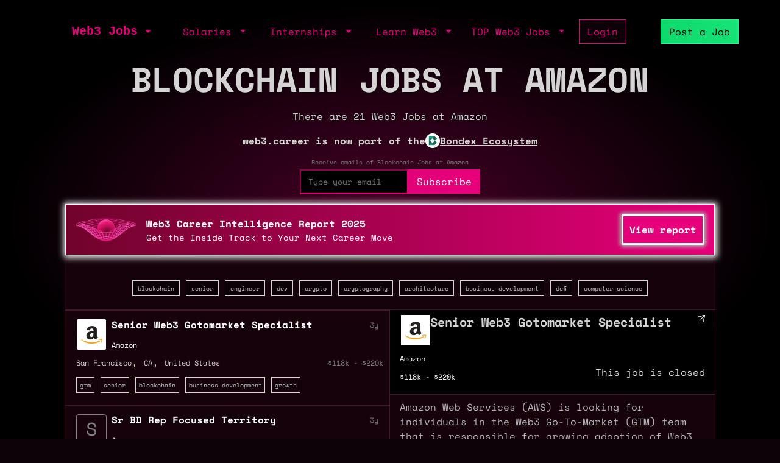

--- FILE ---
content_type: text/html; charset=utf-8
request_url: https://web3.career/web3-companies/amazon+blockchain
body_size: 22225
content:
<!DOCTYPE html> <html lang=en-GB class=h-100> <head> <title>Blockchain Jobs at Amazon (Jan 2026) - Web3 Jobs</title> <meta name=description content="Browse 21 Blockchain Jobs at Amazon in Jan 2026. Work as a Senior Web3 Go-to-market Specialist, Sr BD Rep, Focused Territory, and Senior BD Rep, Focused Territory"> <meta content='width=device-width, initial-scale=1.0, maximum-scale=2.0' name=viewport /> <meta property="og:title" content="Blockchain Jobs at Amazon (Jan 2026) - Web3 Jobs"> <meta property="og:site_name" content="Web3 Jobs"> <meta property="og:description" content="Browse 21 Blockchain Jobs at Amazon in Jan 2026. Work as a Senior Web3 Go-to-market Specialist, Sr BD Rep, Focused Territory, and Senior BD Rep, Focused Territory"> <meta property="og:image" content=""> <meta property="og:url" content="https://web3.career/web3-companies/amazon+blockchain"> <meta name="twitter:title" content="Blockchain Jobs at Amazon (Jan 2026) - Web3 Jobs"> <meta name="twitter:description" content="Browse 21 Blockchain Jobs at Amazon in Jan 2026. Work as a Senior Web3 Go-to-market Specialist, Sr BD Rep, Focused Territory, and Senior BD Rep, Focused Territory"> <meta name="twitter:domain" content="web3.career"> <meta name="twitter:card" content=summary_large_image> <meta name="twitter:image:src" content=""> <meta name="msvalidate.01" content=23C526EA5B0F4AD28B04A1E6BDF68FEF /> <meta name=publish_date content=""> <meta charset=utf-8> <link rel="shortcut icon" href="https://web3.career/favicon1.png" type="image/x-icon"> <link rel=icon href="https://web3.career/favicon1.png" type="image/x-icon"> <link rel=canonical href="https://web3.career/web3-companies/amazon+blockchain"/> <link rel=preload href="/font/spacemonofont400.woff2" as=font type="font/woff2" crossorigin=anonymous> <link rel=preload href="/font/spacemonofont700.woff2" as=font type="font/woff2" crossorigin=anonymous> <meta name=csrf-param content=authenticity_token /> <meta name=csrf-token content=IuQDZ9vJJTJmKS7tArtY-PnSBvAqekQDtYDasNAYQH7d3IN5Gxcmyf1COupFQDlP1Cqnrle29D4VNiUhinjl0Q /> <link rel=stylesheet media=all href="/assets/application-86381334a720e7320557e33148f6e95648feb7f9da8e09181fde32f2748ce244.css"/> <script src="/packs/js/application-0f60a6bbf2f21bf25d14.js" data-turbolinks-track=reload async=async data-cfasync=false></script> <script src="/packs/js/importcontrollers-0894f84ec0f38fe2bb2b.js" data-turbolinks-track=reload async=async data-cfasync=false></script> <script src="/packs/js/importbootstrap-c9d48c4375e33bef5d54.js" data-turbolinks-track=reload async=async data-cfasync=false></script> <script async data-turbo-track=reload src="/javascript/ga.js"></script> </head> <body style="overflow-x: hidden;" class="d-flex flex-column h-100"> <main class=flex-shrink-0 style="background-color: #000000ad"> <div style="max-width: 1100px" class="mx-auto px-md-3 mt-1 mt-md-4 mx-auto"> <nav class="navbar navbar-expand-md mb-0 mb-md-3" style="z-index: 999999999"> <div class=container-fluid> <a style="white-space: nowrap;" class="my-btn my-btn-primary-reserve-mini ms-auto d-inline-block d-md-none" data-turbo=false href="/post-web3-job">Post Job</a> <a class="navbar-brand fw-bold ft-5 align-middle font-monospace neonText ms-auto me-md-auto" href="/">Web3 Jobs</a> <div class="navbar-collapse me-4 d-none d-md-block" id=navbarNavDarkDropdown> <ul class=navbar-nav> <li class="nav-item dropdown"> <a aria-label="open the main menu" class="nav-link dropdown-toggle" href="#" role=button data-bs-toggle=dropdown aria-expanded=false> </a> <ul class="dropdown-menu dropdown-menu-dark" aria-labelledby=navbarDarkDropdownMenuLink6> <li><a class=dropdown-item data-turbo=false href="/">Home</a></li> <div class=dropdown-divider></div> <li><a class=dropdown-item data-turbo=false href="/users/sign_in">Login</a></li> <li><a class=dropdown-item data-turbo=false href="/users/sign_up">Create a Profile</a></li> <div class=dropdown-divider></div> <li><a class=dropdown-item data-turbo=false href="/hire">Hire</a></li> <div class=dropdown-divider></div> <li><a class=dropdown-item data-turbo=false href="/web3-jobs-api">API</a></li> <div class=dropdown-divider></div> <li><a class=dropdown-item data-turbo=false href="/ads">Advertise</a></li> <li><a class=dropdown-item data-turbo=false href="/post-web3-job/bundle">Buy a Bundle</a></li> <li><a class=dropdown-item data-turbo=false href="/post-web3-job">Post a Job</a></li> </ul> </li> </ul> </div> </div> <div class="d-none d-md-flex align-middle"> <div class="navbar-collapse me-4" id=navbarNavDarkDropdown> <ul class=navbar-nav> <li class="nav-item dropdown"> <a class="nav-link dropdown-toggle" href="#" role=button data-bs-toggle=dropdown aria-expanded=false> Salaries </a> <ul class="dropdown-menu dropdown-menu-dark" aria-labelledby=navbarDarkDropdownMenuLink7> <li><a class=dropdown-item href="/web3-salaries">Developer Salaries</a></li> <li><a class=dropdown-item href="/web3-non-tech-salaries">Non-Tech Salaries</a></li> <li><a class=dropdown-item href="/highest-paying-web3-jobs">Highest Paying Web3 Jobs</a></li> <li><a class=dropdown-item href="/web3-salaries/solana-vs-ethereum">Solana vs Ethereum Salary</a></li> </ul> </li> </ul> </div> <div class="navbar-collapse me-4" id=navbarNavDarkDropdown> <ul class=navbar-nav> <li class="nav-item dropdown"> <a class="nav-link dropdown-toggle" href="#" id=navbarDarkDropdownMenuLink3 role=button data-bs-toggle=dropdown aria-expanded=false> Internships </a> <ul class="dropdown-menu dropdown-menu-dark" aria-labelledby=navbarDarkDropdownMenuLink4> <li> <a class=dropdown-item style="white-space: nowrap;" href="/top-web3-internships">TOP Web3 Internships</a> </li> <li> <a class=dropdown-item style="white-space: nowrap;" href="/intern-jobs">Web3 Internships</a> </li> <li> <a class=dropdown-item style="white-space: nowrap;" href="/dev+entry-level-jobs">Entry Developer Jobs</a> </li> <li> <a class=dropdown-item style="white-space: nowrap;" href="/non-tech+entry-level-jobs">Entry Non-tech Jobs</a> </li> <li> <a class=dropdown-item style="white-space: nowrap;" href="/design+entry-level-jobs">Entry Designer Jobs</a> </li> </ul> </li> </ul> </div> <div class="navbar-nav m-auto" id=navbarNavDarkDropdown2> <a class="me-4 d-inline d-md-none me-3" href="/learn-web3">Learn</a> </div> </div> <div class="d-none d-lg-flex"> <div class="navbar-collapse me-3" id=navbarNavDarkDropdown> <ul class=navbar-nav> <li class="nav-item dropdown"> <a class="nav-link dropdown-toggle" href="#" id=navbarDarkDropdownMenuLink5 role=button data-bs-toggle=dropdown aria-expanded=false> Learn Web3 </a> <ul class="dropdown-menu dropdown-menu-dark" aria-labelledby=navbarDarkDropdownMenuLink8> <li> <a class=dropdown-item style="white-space: nowrap;" href="/learn-web3">Learn Web3</a> </li> <li> <a class=dropdown-item style="white-space: nowrap;" href="/learn-web3/all">All</a> </li> <li> <a class=dropdown-item style="white-space: nowrap;" href="/learn-web3/article">Articles</a> </li> <li> <a class=dropdown-item style="white-space: nowrap;" href="/learn-web3/book">Books</a> </li> <li> <a class=dropdown-item style="white-space: nowrap;" href="/learn-web3/bootcamp">Bootcamps</a> </li> <li> <a class=dropdown-item style="white-space: nowrap;" href="/learn-web3/challenge">Challenges</a> </li> <li> <a class=dropdown-item style="white-space: nowrap;" href="/learn-web3/course">Courses</a> </li> <li> <a class=dropdown-item style="white-space: nowrap;" href="/learn-web3/interview">Interviews</a> </li> <li> <a class=dropdown-item style="white-space: nowrap;" href="/learn-web3/news">Newss</a> </li> <li> <a class=dropdown-item style="white-space: nowrap;" href="/learn-web3/open-source">Open Sources</a> </li> <li> <a class=dropdown-item style="white-space: nowrap;" href="/learn-web3/tutorial">Tutorials</a> </li> <li> <a class=dropdown-item style="white-space: nowrap;" href="/learn-web3/video">Videos</a> </li> <li> <a class=dropdown-item style="white-space: nowrap;" href="/learn-web3/whitepaper">Whitepapers</a> </li> <li> <a class=dropdown-item style="white-space: nowrap;" href="/learn-web3/beginner">Beginner</a> </li> <li> <a class=dropdown-item style="white-space: nowrap;" href="/learn-web3/intermediate">Intermediate</a> </li> <li> <a class=dropdown-item style="white-space: nowrap;" href="/learn-web3/advanced">Advanced</a> </li> </ul> </li> </ul> </div> </div> <div class="d-none d-lg-flex"> <div class="navbar-collapse me-3" id=navbarNavDarkDropdown> <ul class=navbar-nav> <li class="nav-item dropdown"> <a class="nav-link dropdown-toggle" href="#" id=navbarDarkDropdownMenuLink9 role=button data-bs-toggle=dropdown aria-expanded=false> TOP Web3 Jobs </a> <ul class="dropdown-menu dropdown-menu-dark" aria-labelledby=navbarDarkDropdownMenuLink8> <li> <a class=dropdown-item style="white-space: nowrap;" href="/highest-paid-developer-jobs">Highest Paid Developers Jobs</a> </li> <li> <a class=dropdown-item style="white-space: nowrap;" href="/highest-paid-non-tech-jobs">Highest Paid Non-Tech Jobs</a> </li> <li> <a class=dropdown-item style="white-space: nowrap;" href="/highest-paid-designers-jobs">Highest Paid Designers Jobs</a> </li> <li class=mt-3> <a class=dropdown-item style="white-space: nowrap;" href="/top-web3-jobs">Top Web3 Jobs</a> </li> <li class=""> <a class=dropdown-item style="white-space: nowrap;" href="/most-popular-developer-jobs">Most Popular Developer Jobs</a> </li> <li> <a class=dropdown-item style="white-space: nowrap;" href="/most-popular-non-tech-jobs">Most Popular Non-Tech Jobs</a> </li> <li> <a class=dropdown-item style="white-space: nowrap;" href="/most-popular-designers-jobs">Most Popular Designer Jobs</a> </li> <div class=dropdown-divider></div> <li> <a class=dropdown-item style="white-space: nowrap;" href="/web3-companies/top-growing">TOP Growing Web3 Companies</a> </li> <li> <a class=dropdown-item style="white-space: nowrap;" href="/web3-companies">Web3 Companies</a> </li> </ul> </li> </ul> </div> </div> <a class="my-btn my-btn-primary me-5 d-none d-md-block" style="white-space: nowrap;" href="/users/sign_in"> Login </a> <a style="white-space: nowrap;" class="my-btn my-btn-primary-reserve d-none d-md-inline ms-0 ms-lg-2" data-turbo=false href="/post-web3-job">Post a Job </a> <div> <ul class=navbar-nav> </ul> </div> </nav> <header class=p-0> <div style="position: relative" class=text-center> <div class=mx-1> <h1 id=h style="text-shadow: 1px 1px black;" class="fw-bold display-4 mb-md-3 text-uppercase"> <div class="d-block d-md-flex d-block justify-content-center gap-5"> Blockchain Jobs at Amazon </div> </h1> <p id=hh class="" style="text-shadow: 1px 1px black;">There are 21 Web3 Jobs at Amazon</p> <p class="text-white text-center fw-bold d-flex flex-column flex-md-row justify-content-center align-items-center gap-2"> <span>web3.career is now part of the</span> <a href="https://bondex.app" target=_bondex class="text-white text-decoration-none d-flex align-items-center gap-2"> <img src="/images/bondex-icon.png" alt="Bondex Logo" style="height: 24px;"> <span class="fw-bold text-decoration-underline">Bondex Ecosystem</span> </a> </p> </div> <div class="mt-2 mb-3"> <form class=new_user id=new_user data-controller="turnstile email-suggestions" onsubmit="window.location.href = &#39;/users/sign_up?email=&#39; + encodeURIComponent(this.querySelector(&#39;#user_email&#39;).value); return false;" action="#" accept-charset=UTF-8 method=post><input type=hidden name=authenticity_token value=KLmP_U68ii9ZwMmdK6icJzH2qgXdCR38Mam7Wmbtw7VQ-eNkYh42zwVLEUxIoArfy3kSrLsuQkPT7VCjS3290A autocomplete=off /><div id=name_hp_1769049138><style media=screen scoped=scoped>[id='name_hp_1769049138'] { display:none; }</style><label for=name>First Name</label><input name=name id=name /></div><div id=last_name_hp_1769049456><style media=screen scoped=scoped>[id='last_name_hp_1769049456'] { display:none; }</style><label for=last_name>Last Name</label><input name=last_name id=last_name /></div> <div style="font-size: 10px; margin-top: 2px; color: grey"> Receive emails of Blockchain Jobs at Amazon </div> <div class="d-flex justify-content-center align-items-end"> <div class="form-floating mt-1" style="position: relative;"> <div data-turnstile-target=container></div> <input required=required id=user_email class=bg-black placeholder="Type your email" onfocus="this.placeholder=&#39;&#39;" onblur="this.placeholder = &#39;Type your email&#39;" style="height: 40px; color: white; padding-left: 12px; background-color: black; border-color: #e6007a; border-width: 2px; font-size: 13px;" data-email-suggestions-target=input data-action="input-&gt;email-suggestions#handleInput click@window-&gt;email-suggestions#clickOutside" type=email value="" name="user[email]"/> <input value=remote autocomplete=off type=hidden name="user[main_tag]" id=user_main_tag /> </div> <input value="/web3-companies/amazon+blockchain" autocomplete=off type=hidden name="user[source]" id=user_source /> <input name=cf-turnstile-response value="" data-turnstile-target=input type=hidden /> <input type=submit name=commit value=Subscribe id=checkout-button class="my-btn my-btn-primary-maximum h40mob" data-turnstile-target=button data-disable-with=Subscribe /> </div> </form> </div> </div> </a> </header> <div style="z-index: 222; border-top: 2px solid #43162a"> <div class="my-wrapper px-0 pt-md-3 pt-3 main-border-sides main-border-sides-top"> <div id=sponsor_1 class=mb-4 style="cursor: pointer; border-style: solid; border-width: 1px; border-color: white;; box-shadow: 1px 1px 10px 3px rgb(249, 249, 249); margin-top: -17px; background: linear-gradient(to left, #E6007A, #70032B); "> <div class="px-2 py-2 py-md-3 px-md-3"> <div class="d-block d-md-flex justify-content-between "> <div class="d-flex justify-content-between align-items-center gap-2"> <a aria-label="Open Bondex website" rel=noopener data-turbo=false href="https://web3.career/learn-web3/web3-intelligence-report"> <img alt=Bondex style="width: 100px;" class="rounded paid_logo me-0 me-md-3" src="/web3_banner_home.png"> </a> <div> <a aria-label="Open Bondex website" rel=noopener data-turbo=false style="text-decoration: none" href="https://web3.career/learn-web3/web3-intelligence-report"> <div style="color: white;" class="fs-6 fw-bold d-none d-md-block"> Web3 Career Intelligence Report 2025 </div> <div style="font-size:13px; ;color: white;; margin-bottom: 0; font-weight: 600; " class="d-block d-md-none"> Web3 Career Intelligence Report 2025 </div> </a> <a aria-label="Open Bondex website" rel=noopener data-turbo=false class="d-md-block sponsor-subtitle" style="margin-top:0;text-decoration: none; color: white;;" href="https://web3.career/learn-web3/web3-intelligence-report"> Get the Inside Track to Your Next Career Move </a> </div> <a aria-label="Open Bondex website" rel=noopener data-turbo=false style="text-decoration: none; color: white; border-style: solid; border-color: white;; border-width: 1px; background-color: #E6007A; white-space: nowrap;" class="my-btn-sm text-small d-block d-md-none" href="https://web3.career/learn-web3/web3-intelligence-report">View report </a> </div> <div class="d-none d-md-flex align-items-center"> <a aria-label="Open Bondex website" rel=noopener data-turbo=false style="font-size:12px; color: white !important;" class=my-badge-premium-company href="https://web3.career/learn-web3/web3-intelligence-report"></a> </div> <div class="my-auto ps-3 ps-md-0"> <a onMouseOver="this.style.cssText='background-color: white;; color: black; border-style: solid; border-color: white;; box-shadow: 0px 0px 6px 3px rgb(173, 173, 173);'" onMouseOut="this.style.cssText='background-color:  #E6007A; white-space: nowrap;text-decoration: none; color: white;; border-style: solid; border-color: white;; box-shadow: 0px 0px 6px 3px rgb(173, 173, 173);'" rel=noopener data-turbo=false style="background-color: #E6007A; white-space: nowrap;text-decoration: none; color: white;; border-style: solid; border-color: white;; box-shadow: 0px 0px 6px 3px rgb(173, 173, 173);; background-color: #E6007A; white-space: nowrap;" class="my-btn-sm text-small d-none d-md-block" href="https://web3.career/learn-web3/web3-intelligence-report"> View report </a> </div> </div> </div> </div> <div class="d-flex justify-content-center align-items-center mb-2"> </div> <div class="mb-1 mb-md-3 text-center pt-2 px-3 px-md-0" style=background-color> <div> <span onclick="spanTagsClick(event, '/web3-companies/amazon+blockchain')" style="background-color: ;" class="my-badge px-2 my-badge-primary "> <a href="/web3-companies/amazon+blockchain" style="color: inherit; text-decoration:none;"> blockchain </a> </span> <span onclick="spanTagsClick(event, '/web3-companies/amazon+senior')" style="background-color: ;" class="my-badge px-2 my-badge-primary "> <a href="/web3-companies/amazon+senior" style="color: inherit; text-decoration:none;"> senior </a> </span> <span onclick="spanTagsClick(event, '/web3-companies/amazon+engineer')" style="background-color: ;" class="my-badge px-2 my-badge-primary "> <a href="/web3-companies/amazon+engineer" style="color: inherit; text-decoration:none;"> engineer </a> </span> <span onclick="spanTagsClick(event, '/web3-companies/amazon+dev')" style="background-color: ;" class="my-badge px-2 my-badge-primary "> <a href="/web3-companies/amazon+dev" style="color: inherit; text-decoration:none;"> dev </a> </span> <span onclick="spanTagsClick(event, '/web3-companies/amazon+crypto')" style="background-color: ;" class="my-badge px-2 my-badge-primary "> <a href="/web3-companies/amazon+crypto" style="color: inherit; text-decoration:none;"> crypto </a> </span> <span onclick="spanTagsClick(event, '/web3-companies/amazon+cryptography')" style="background-color: ;" class="my-badge px-2 my-badge-primary "> <a href="/web3-companies/amazon+cryptography" style="color: inherit; text-decoration:none;"> cryptography </a> </span> <span onclick="spanTagsClick(event, '/web3-companies/amazon+architecture')" style="background-color: ;" class="my-badge px-2 my-badge-primary "> <a href="/web3-companies/amazon+architecture" style="color: inherit; text-decoration:none;"> architecture </a> </span> <span onclick="spanTagsClick(event, '/web3-companies/amazon+business-development')" style="background-color: ;" class="my-badge px-2 my-badge-primary "> <a href="/web3-companies/amazon+business-development" style="color: inherit; text-decoration:none;"> business development </a> </span> <span onclick="spanTagsClick(event, '/web3-companies/amazon+defi')" style="background-color: ;" class="my-badge px-2 my-badge-primary "> <a href="/web3-companies/amazon+defi" style="color: inherit; text-decoration:none;"> defi </a> </span> <span onclick="spanTagsClick(event, '/web3-companies/amazon+computer-science')" style="background-color: ;" class="my-badge px-2 my-badge-primary "> <a href="/web3-companies/amazon+computer-science" style="color: inherit; text-decoration:none;"> computer science </a> </span> </div> </div> <div style="border-top: 1px solid #43162a;" class="row row-cols-2"> <div style="border-right: 1px solid #43162a;" class=col> <table class="table table-borderless"> <thead style="display:none;"> <tr> <th>Job Position</th> <th>Company</th> <th>Posted</th> <th>Location</th> <th>Salary</th> <th>Tags</th> </tr> </thead> <tbody class=tbody> <tr data-jobid=42929 onclick="tableTurboRowClick(event, '/senior-web3-go-to-market-specialist-amazon/42929')" style="cursor: pointer; ; border-top: 1px solid #43162a;" class=" table_row"> <td data-jobid=42929 style="display: block !important; width: 500px; margin-top: 10px; margin-left: 10px;" scope=row> <div data-jobid=42929 class="d-flex align-middle"> <img alt=Amazon src="https://sh.web3.career/assets/img/other/1pix.png" class="rounded paid_logo lazy" data-src="https://web3.career/rails/active_storage/representations/proxy/eyJfcmFpbHMiOnsibWVzc2FnZSI6IkJBaHBBakZyIiwiZXhwIjpudWxsLCJwdXIiOiJibG9iX2lkIn19--a676e9e487fce0ac3a754c616f7c4c8da82d6b38/eyJfcmFpbHMiOnsibWVzc2FnZSI6IkJBaDdCem9MWm05eWJXRjBTU0lJY0c1bkJqb0dSVlE2RW5KbGMybDZaVjkwYjE5bWFYUmJCMmxwYVdrPSIsImV4cCI6bnVsbCwicHVyIjoidmFyaWF0aW9uIn19--ad7667d8ae43bcd8cd94d69c345a74f8f57c92b7/Screenshot%202023-02-01%20at%2002.28.15.png"></img> <div data-jobid=42929 class="d-flex flex-column ps-2 "> <div data-jobid=42929 class="mb-auto align-middle job-title-mobile"> <a data-jobid=42929 data-turbo-frame=job data-turbo-action=advance style=" text-decoration: none" href="/senior-web3-go-to-market-specialist-amazon/42929"> <h2 data-jobid=42929 style="color: white" class="fs-6 fs-md-5 fw-bold my-primary"> Senior Web3 Gotomarket Specialist </h2> </a> </div> </div> </div> </td> <td data-jobid=42929 style="display: inline-block !important; width: 70%; margin-left: 68px; margin-top: -22px;" class=job-location-mobile> <a data-jobid=42929 data-turbo-frame=job data-turbo-action=advance style="text-decoration: none" href="/senior-web3-go-to-market-specialist-amazon/42929"> <h3 data-jobid=42929 style="color: white; font-size: 12px;" class=""> Amazon </h3> </a> </td> <td data-jobid=42929 style="display: inline-block !important; width: 522px; margin-top: -86px; text-align: end;"> <time datetime="2023-02-01 02:02:24+07:00" style="font-size: 12px; color: grey;"> 3y </time> </td> <td data-jobid=42929 style="display: inline-block !important; width: 520px; margin-left: 10px; margin-top: -48px;" class=job-location-mobile> <a data-jobid=42929 style="font-size: 12px; color: #d5d3d3;" href="/web3-jobs-san-francisco">San Francisco</a><span style="color: #d5d3d3;">,</span> <a data-jobid=42929 style="font-size: 12px; color: #d5d3d3;" href="/web3-jobs-california">CA</a><span style="color: #d5d3d3;">,</span> <a data-jobid=42929 style="font-size: 12px; color: #d5d3d3;" href="/web3-jobs-united-states">United States</a> </td> <td data-jobid=42929 style="display: inline-block !important; width: 520px; margin-left: 10px; margin-top: -67px; text-align: end;"> <p data-jobid=42929 data-bs-toggle="" data-bs-placement=top title="" class="ps-0 mb-0 text-salary" style="color: grey;"> $118k - $220k <span class=""></span> </p> </td> <td data-jobid=42929 style="display: block !important; margin-left: 10px; margin-top: -60px; margin-bottom: 10px"> <div> <span style="color: #d5d3d3; border-color: #d5d3d3" class="my-badge my-badge-secondary"> <a class=text-shadow-1px href="/gtm-jobs" style="color: #d5d3d3"> gtm </a> </span> <span style="color: #d5d3d3; border-color: #d5d3d3" class="my-badge my-badge-secondary"> <a class=text-shadow-1px href="/senior-jobs" style="color: #d5d3d3"> senior </a> </span> <span style="color: #d5d3d3; border-color: #d5d3d3" class="my-badge my-badge-secondary"> <a class=text-shadow-1px href="/blockchain-jobs" style="color: #d5d3d3"> blockchain </a> </span> <span style="color: #d5d3d3; border-color: #d5d3d3" class="my-badge my-badge-secondary"> <a class=text-shadow-1px href="/business-development-jobs" style="color: #d5d3d3"> business development </a> </span> <span style="color: #d5d3d3; border-color: #d5d3d3" class="my-badge my-badge-secondary"> <a class=text-shadow-1px href="/growth-jobs" style="color: #d5d3d3"> growth </a> </span> </div> </span> </td> </tr> <tr data-jobid=39557 onclick="tableTurboRowClick(event, '/sr-bd-rep-focused-territory-amazon/39557')" style="cursor: pointer; ; border-top: 1px solid #43162a;" class=" table_row"> <td data-jobid=39557 style="display: block !important; width: 500px; margin-top: 10px; margin-left: 10px;" scope=row> <div data-jobid=39557 class="d-flex align-middle"> <div></div> <div data-jobid=39557 class="rounded paid_logo_empty position-relative" data-logo-letter=S> </div> <div data-jobid=39557 class="d-flex flex-column ps-2 "> <div data-jobid=39557 class="mb-auto align-middle job-title-mobile"> <a data-jobid=39557 data-turbo-frame=job data-turbo-action=advance style=" text-decoration: none" href="/sr-bd-rep-focused-territory-amazon/39557"> <h2 data-jobid=39557 style="color: white" class="fs-6 fs-md-5 fw-bold my-primary"> Sr BD Rep Focused Territory </h2> </a> </div> </div> </div> </td> <td data-jobid=39557 style="display: inline-block !important; width: 70%; margin-left: 68px; margin-top: -22px;" class=job-location-mobile> <a data-jobid=39557 data-turbo-frame=job data-turbo-action=advance style="text-decoration: none" href="/sr-bd-rep-focused-territory-amazon/39557"> <h3 data-jobid=39557 style="color: white; font-size: 12px;" class=""> Amazon </h3> </a> </td> <td data-jobid=39557 style="display: inline-block !important; width: 522px; margin-top: -86px; text-align: end;"> <time datetime="2022-11-10 08:11:15+07:00" style="font-size: 12px; color: grey;"> 3y </time> </td> <td data-jobid=39557 style="display: inline-block !important; width: 520px; margin-left: 10px; margin-top: -48px;" class=job-location-mobile> <a data-jobid=39557 style="font-size: 12px; color: #d5d3d3;" href="/web3-jobs-singapore">Singapore</a><span style="color: #d5d3d3;">,</span> <a data-jobid=39557 style="font-size: 12px; color: #d5d3d3;" href="/web3-jobs-singapore">Singapore</a> </td> <td data-jobid=39557 style="display: inline-block !important; width: 520px; margin-left: 10px; margin-top: -67px; text-align: end;"> <p data-jobid=39557 data-bs-toggle="" data-bs-placement=top title="" class="ps-0 mb-0 text-salary" style="color: grey;"> <span class=""></span> </p> </td> <td data-jobid=39557 style="display: block !important; margin-left: 10px; margin-top: -60px; margin-bottom: 10px"> <div> <span style="color: #d5d3d3; border-color: #d5d3d3" class="my-badge my-badge-secondary"> <a class=text-shadow-1px href="/business-development-jobs" style="color: #d5d3d3"> business development </a> </span> <span style="color: #d5d3d3; border-color: #d5d3d3" class="my-badge my-badge-secondary"> <a class=text-shadow-1px href="/blockchain-jobs" style="color: #d5d3d3"> blockchain </a> </span> </div> </span> </td> </tr> <tr data-jobid=39509 onclick="tableTurboRowClick(event, '/senior-bd-rep-focused-territory-amazon/39509')" style="cursor: pointer; ; border-top: 1px solid #43162a;" class=" table_row"> <td data-jobid=39509 style="display: block !important; width: 500px; margin-top: 10px; margin-left: 10px;" scope=row> <div data-jobid=39509 class="d-flex align-middle"> <div></div> <div data-jobid=39509 class="rounded paid_logo_empty position-relative" data-logo-letter=S> </div> <div data-jobid=39509 class="d-flex flex-column ps-2 "> <div data-jobid=39509 class="mb-auto align-middle job-title-mobile"> <a data-jobid=39509 data-turbo-frame=job data-turbo-action=advance style=" text-decoration: none" href="/senior-bd-rep-focused-territory-amazon/39509"> <h2 data-jobid=39509 style="color: white" class="fs-6 fs-md-5 fw-bold my-primary"> Senior BD Rep Focused Territory </h2> </a> </div> </div> </div> </td> <td data-jobid=39509 style="display: inline-block !important; width: 70%; margin-left: 68px; margin-top: -22px;" class=job-location-mobile> <a data-jobid=39509 data-turbo-frame=job data-turbo-action=advance style="text-decoration: none" href="/senior-bd-rep-focused-territory-amazon/39509"> <h3 data-jobid=39509 style="color: white; font-size: 12px;" class=""> Amazon </h3> </a> </td> <td data-jobid=39509 style="display: inline-block !important; width: 522px; margin-top: -86px; text-align: end;"> <time datetime="2022-11-09 14:11:17+07:00" style="font-size: 12px; color: grey;"> 3y </time> </td> <td data-jobid=39509 style="display: inline-block !important; width: 520px; margin-left: 10px; margin-top: -48px;" class=job-location-mobile> <a data-jobid=39509 style="font-size: 12px; color: #d5d3d3;" href="/web3-jobs-singapore">Singapore</a><span style="color: #d5d3d3;">,</span> <a data-jobid=39509 style="font-size: 12px; color: #d5d3d3;" href="/web3-jobs-singapore">Singapore</a> </td> <td data-jobid=39509 style="display: inline-block !important; width: 520px; margin-left: 10px; margin-top: -67px; text-align: end;"> <p data-jobid=39509 data-bs-toggle="" data-bs-placement=top title="" class="ps-0 mb-0 text-salary" style="color: grey;"> <span class=""></span> </p> </td> <td data-jobid=39509 style="display: block !important; margin-left: 10px; margin-top: -60px; margin-bottom: 10px"> <div> <span style="color: #d5d3d3; border-color: #d5d3d3" class="my-badge my-badge-secondary"> <a class=text-shadow-1px href="/senior-jobs" style="color: #d5d3d3"> senior </a> </span> <span style="color: #d5d3d3; border-color: #d5d3d3" class="my-badge my-badge-secondary"> <a class=text-shadow-1px href="/business-development-jobs" style="color: #d5d3d3"> business development </a> </span> <span style="color: #d5d3d3; border-color: #d5d3d3" class="my-badge my-badge-secondary"> <a class=text-shadow-1px href="/blockchain-jobs" style="color: #d5d3d3"> blockchain </a> </span> </div> </span> </td> </tr> <tr data-jobid=39357 onclick="tableTurboRowClick(event, '/senior-bd-manager-amazon/39357')" style="cursor: pointer; ; border-top: 1px solid #43162a;" class=" table_row"> <td data-jobid=39357 style="display: block !important; width: 500px; margin-top: 10px; margin-left: 10px;" scope=row> <div data-jobid=39357 class="d-flex align-middle"> <div></div> <div data-jobid=39357 class="rounded paid_logo_empty position-relative" data-logo-letter=S> </div> <div data-jobid=39357 class="d-flex flex-column ps-2 "> <div data-jobid=39357 class="mb-auto align-middle job-title-mobile"> <a data-jobid=39357 data-turbo-frame=job data-turbo-action=advance style=" text-decoration: none" href="/senior-bd-manager-amazon/39357"> <h2 data-jobid=39357 style="color: white" class="fs-6 fs-md-5 fw-bold my-primary"> Senior BD Manager </h2> </a> </div> </div> </div> </td> <td data-jobid=39357 style="display: inline-block !important; width: 70%; margin-left: 68px; margin-top: -22px;" class=job-location-mobile> <a data-jobid=39357 data-turbo-frame=job data-turbo-action=advance style="text-decoration: none" href="/senior-bd-manager-amazon/39357"> <h3 data-jobid=39357 style="color: white; font-size: 12px;" class=""> Amazon </h3> </a> </td> <td data-jobid=39357 style="display: inline-block !important; width: 522px; margin-top: -86px; text-align: end;"> <time datetime="2022-11-07 06:11:28+07:00" style="font-size: 12px; color: grey;"> 3y </time> </td> <td data-jobid=39357 style="display: inline-block !important; width: 520px; margin-left: 10px; margin-top: -48px;" class=job-location-mobile> <a data-jobid=39357 style="font-size: 12px; color: #d5d3d3;" href="/web3-jobs-singapore">Singapore</a><span style="color: #d5d3d3;">,</span> <a data-jobid=39357 style="font-size: 12px; color: #d5d3d3;" href="/web3-jobs-singapore">Singapore</a> </td> <td data-jobid=39357 style="display: inline-block !important; width: 520px; margin-left: 10px; margin-top: -67px; text-align: end;"> <p data-jobid=39357 data-bs-toggle="" data-bs-placement=top title="" class="ps-0 mb-0 text-salary" style="color: grey;"> <span class=""></span> </p> </td> <td data-jobid=39357 style="display: block !important; margin-left: 10px; margin-top: -60px; margin-bottom: 10px"> <div> <span style="color: #d5d3d3; border-color: #d5d3d3" class="my-badge my-badge-secondary"> <a class=text-shadow-1px href="/senior-jobs" style="color: #d5d3d3"> senior </a> </span> <span style="color: #d5d3d3; border-color: #d5d3d3" class="my-badge my-badge-secondary"> <a class=text-shadow-1px href="/business-development-jobs" style="color: #d5d3d3"> business development </a> </span> <span style="color: #d5d3d3; border-color: #d5d3d3" class="my-badge my-badge-secondary"> <a class=text-shadow-1px href="/blockchain-jobs" style="color: #d5d3d3"> blockchain </a> </span> </div> </span> </td> </tr> <tr id=sponsor_2 onclick="tableTurboRowClickBanner(event, '/metana')" style="cursor: pointer; background-color: #d0fc03; ; border-top: 1px solid #43162a; margin-left: 10px;" class="border-paid-table table_row";> <a data-turbo=false rel="nofollow noopener noreferrer" style=" text-decoration: none" href="/metana"> <td style="display: block !important; width: 500px; margin-top: 10px; margin-left: 10px;" scope=row> <div class=d-flex> <img style="border-color: black; border-style: solid; border-width: 1px;" class="paid_logo lazy" src="https://sh.web3.career/assets/img/other/1pix.png" alt="by Metana" data-src="https://sh.web3.career/assets/img/web3-companies/metana.jpg"></img> <div class="d-flex flex-column ps-2 align-middle"> <div class="job-title-mobile mb-auto"> <a data-turbo=false class="fs-6 fs-md-5 fw-bold my-primary" rel="nofollow noopener noreferrer" style=" text-decoration: none; color: black;" href="/metana"> Web3 Solidity Bootcamp - Job Guaranteed 💯 </a> </div> </div> </div> </td> <td style="display: inline-block !important; width: 70%; margin-left: 68px; margin-top: -12px; margin-bottom: 10px;" class=job-location-mobile> <a style="font-size: 12px; color: black;" aria-label="Open by Metana website" data-turbo=false rel="nofollow noopener noreferrer" style="text-decoration: none" href="/metana"> Learn job-ready web3 skills on your schedule with 1-on-1 support & get a job, or your money back. </a> </td> <td style="display: inline-block !important; width: 522px; margin-top: -86px; text-align: end;"> <div style="font-size: 12px; color: black;"> </div> </td> <td style="display: inline-block !important; width: 520px; margin-left: 10px; margin-top: -48px;" class=job-location-mobile> <div class="d-flex justify-content-between align-items-center"> <div style=" font-size: 12px; margin-top: 20px; color: black;"> by Metana </div> <a aria-label="Open by Metana website" data-turbo=false rel="nofollow noopener noreferrer" style="background-color: #d0fc03; border: 2px solid black; color: black; font-size: 12px; padding: 0.4375rem 0.8rem;" href="/metana">Bootcamp Info</a> </div> </td> <td style="display: inline-block !important; width: 520px; margin-left: 10px; margin-top: -67px; text-align: end;"> <p class="ps-0 mb-0 " style=" font-size: 12px; color: black;"></p> </td> <td style="display: block !important; margin-left: 10px; margin-top: -60px; margin-bottom: 10px"> </td> </a> </tr> <tr data-jobid=39356 onclick="tableTurboRowClick(event, '/bd-rep-focused-territory-amazon/39356')" style="cursor: pointer; ; border-top: 1px solid #43162a;" class=" table_row"> <td data-jobid=39356 style="display: block !important; width: 500px; margin-top: 10px; margin-left: 10px;" scope=row> <div data-jobid=39356 class="d-flex align-middle"> <div></div> <div data-jobid=39356 class="rounded paid_logo_empty position-relative" data-logo-letter=B> </div> <div data-jobid=39356 class="d-flex flex-column ps-2 "> <div data-jobid=39356 class="mb-auto align-middle job-title-mobile"> <a data-jobid=39356 data-turbo-frame=job data-turbo-action=advance style=" text-decoration: none" href="/bd-rep-focused-territory-amazon/39356"> <h2 data-jobid=39356 style="color: white" class="fs-6 fs-md-5 fw-bold my-primary"> BD Rep Focused Territory </h2> </a> </div> </div> </div> </td> <td data-jobid=39356 style="display: inline-block !important; width: 70%; margin-left: 68px; margin-top: -22px;" class=job-location-mobile> <a data-jobid=39356 data-turbo-frame=job data-turbo-action=advance style="text-decoration: none" href="/bd-rep-focused-territory-amazon/39356"> <h3 data-jobid=39356 style="color: white; font-size: 12px;" class=""> Amazon </h3> </a> </td> <td data-jobid=39356 style="display: inline-block !important; width: 522px; margin-top: -86px; text-align: end;"> <time datetime="2022-11-07 06:11:22+07:00" style="font-size: 12px; color: grey;"> 3y </time> </td> <td data-jobid=39356 style="display: inline-block !important; width: 520px; margin-left: 10px; margin-top: -48px;" class=job-location-mobile> <a data-jobid=39356 style="font-size: 12px; color: #d5d3d3;" href="/web3-jobs-singapore">Singapore</a><span style="color: #d5d3d3;">,</span> <a data-jobid=39356 style="font-size: 12px; color: #d5d3d3;" href="/web3-jobs-singapore">Singapore</a> </td> <td data-jobid=39356 style="display: inline-block !important; width: 520px; margin-left: 10px; margin-top: -67px; text-align: end;"> <p data-jobid=39356 data-bs-toggle="" data-bs-placement=top title="" class="ps-0 mb-0 text-salary" style="color: grey;"> <span class=""></span> </p> </td> <td data-jobid=39356 style="display: block !important; margin-left: 10px; margin-top: -60px; margin-bottom: 10px"> <div> <span style="color: #d5d3d3; border-color: #d5d3d3" class="my-badge my-badge-secondary"> <a class=text-shadow-1px href="/business-development-jobs" style="color: #d5d3d3"> business development </a> </span> <span style="color: #d5d3d3; border-color: #d5d3d3" class="my-badge my-badge-secondary"> <a class=text-shadow-1px href="/blockchain-jobs" style="color: #d5d3d3"> blockchain </a> </span> </div> </span> </td> </tr> <tr data-jobid=39242 onclick="tableTurboRowClick(event, '/sr-solutions-architecture-leader-compute-web3-amazon/39242')" style="cursor: pointer; ; border-top: 1px solid #43162a;" class=" table_row"> <td data-jobid=39242 style="display: block !important; width: 500px; margin-top: 10px; margin-left: 10px;" scope=row> <div data-jobid=39242 class="d-flex align-middle"> <div></div> <div data-jobid=39242 class="rounded paid_logo_empty position-relative" data-logo-letter=S> </div> <div data-jobid=39242 class="d-flex flex-column ps-2 "> <div data-jobid=39242 class="mb-auto align-middle job-title-mobile"> <a data-jobid=39242 data-turbo-frame=job data-turbo-action=advance style=" text-decoration: none" href="/sr-solutions-architecture-leader-compute-web3-amazon/39242"> <h2 data-jobid=39242 style="color: white" class="fs-6 fs-md-5 fw-bold my-primary"> Sr. Solutions Architecture Leader Compute Web3 </h2> </a> </div> </div> </div> </td> <td data-jobid=39242 style="display: inline-block !important; width: 70%; margin-left: 68px; margin-top: -22px;" class=job-location-mobile> <a data-jobid=39242 data-turbo-frame=job data-turbo-action=advance style="text-decoration: none" href="/sr-solutions-architecture-leader-compute-web3-amazon/39242"> <h3 data-jobid=39242 style="color: white; font-size: 12px;" class=""> Amazon </h3> </a> </td> <td data-jobid=39242 style="display: inline-block !important; width: 522px; margin-top: -86px; text-align: end;"> <time datetime="2022-11-04 11:11:17+07:00" style="font-size: 12px; color: grey;"> 3y </time> </td> <td data-jobid=39242 style="display: inline-block !important; width: 520px; margin-left: 10px; margin-top: -48px;" class=job-location-mobile> <a data-jobid=39242 style="font-size: 12px; color: #d5d3d3;" href="/web3-jobs-san-francisco">San Francisco</a><span style="color: #d5d3d3;">,</span> <a data-jobid=39242 style="font-size: 12px; color: #d5d3d3;" href="/web3-jobs-california">CA</a><span style="color: #d5d3d3;">,</span> <a data-jobid=39242 style="font-size: 12px; color: #d5d3d3;" href="/web3-jobs-united-states">United States</a> </td> <td data-jobid=39242 style="display: inline-block !important; width: 520px; margin-left: 10px; margin-top: -67px; text-align: end;"> <p data-jobid=39242 data-bs-toggle=tooltip data-bs-placement=top title="Estimated salary based on similar jobs" class="ps-0 mb-0 text-salary" style="color: grey;"> $84k - $110k <span class=estimated_star></span> </p> </td> <td data-jobid=39242 style="display: block !important; margin-left: 10px; margin-top: -60px; margin-bottom: 10px"> <div> <span style="color: #d5d3d3; border-color: #d5d3d3" class="my-badge my-badge-secondary"> <a class=text-shadow-1px href="/lead-jobs" style="color: #d5d3d3"> lead </a> </span> <span style="color: #d5d3d3; border-color: #d5d3d3" class="my-badge my-badge-secondary"> <a class=text-shadow-1px href="/senior-jobs" style="color: #d5d3d3"> senior </a> </span> <span style="color: #d5d3d3; border-color: #d5d3d3" class="my-badge my-badge-secondary"> <a class=text-shadow-1px href="/computer-science-jobs" style="color: #d5d3d3"> computer science </a> </span> <span style="color: #d5d3d3; border-color: #d5d3d3" class="my-badge my-badge-secondary"> <a class=text-shadow-1px href="/blockchain-jobs" style="color: #d5d3d3"> blockchain </a> </span> </div> </span> </td> </tr> <tr data-jobid=38736 onclick="tableTurboRowClick(event, '/software-development-engineer-aws-blockchain-amazon/38736')" style="cursor: pointer; ; border-top: 1px solid #43162a;" class=" table_row"> <td data-jobid=38736 style="display: block !important; width: 500px; margin-top: 10px; margin-left: 10px;" scope=row> <div data-jobid=38736 class="d-flex align-middle"> <div></div> <div data-jobid=38736 class="rounded paid_logo_empty position-relative" data-logo-letter=S> </div> <div data-jobid=38736 class="d-flex flex-column ps-2 "> <div data-jobid=38736 class="mb-auto align-middle job-title-mobile"> <a data-jobid=38736 data-turbo-frame=job data-turbo-action=advance style=" text-decoration: none" href="/software-development-engineer-aws-blockchain-amazon/38736"> <h2 data-jobid=38736 style="color: white" class="fs-6 fs-md-5 fw-bold my-primary"> Software Development Engineer AWS Blockchain </h2> </a> </div> </div> </div> </td> <td data-jobid=38736 style="display: inline-block !important; width: 70%; margin-left: 68px; margin-top: -22px;" class=job-location-mobile> <a data-jobid=38736 data-turbo-frame=job data-turbo-action=advance style="text-decoration: none" href="/software-development-engineer-aws-blockchain-amazon/38736"> <h3 data-jobid=38736 style="color: white; font-size: 12px;" class=""> Amazon </h3> </a> </td> <td data-jobid=38736 style="display: inline-block !important; width: 522px; margin-top: -86px; text-align: end;"> <time datetime="2022-10-28 20:10:51+07:00" style="font-size: 12px; color: grey;"> 3y </time> </td> <td data-jobid=38736 style="display: inline-block !important; width: 520px; margin-left: 10px; margin-top: -48px;" class=job-location-mobile> <a data-jobid=38736 style="font-size: 12px; color: #d5d3d3;" href="/web3-jobs-new-york">New York</a><span style="color: #d5d3d3;">,</span> <a data-jobid=38736 style="font-size: 12px; color: #d5d3d3;" href="/web3-jobs-new-york">NY</a><span style="color: #d5d3d3;">,</span> <a data-jobid=38736 style="font-size: 12px; color: #d5d3d3;" href="/web3-jobs-united-states">United States</a> </td> <td data-jobid=38736 style="display: inline-block !important; width: 520px; margin-left: 10px; margin-top: -67px; text-align: end;"> <p data-jobid=38736 data-bs-toggle=tooltip data-bs-placement=top title="Estimated salary based on similar jobs" class="ps-0 mb-0 text-salary" style="color: grey;"> $54k - $90k <span class=estimated_star></span> </p> </td> <td data-jobid=38736 style="display: block !important; margin-left: 10px; margin-top: -60px; margin-bottom: 10px"> <div> <span style="color: #d5d3d3; border-color: #d5d3d3" class="my-badge my-badge-secondary"> <a class=text-shadow-1px href="/dev-jobs" style="color: #d5d3d3"> dev </a> </span> <span style="color: #d5d3d3; border-color: #d5d3d3" class="my-badge my-badge-secondary"> <a class=text-shadow-1px href="/blockchain-jobs" style="color: #d5d3d3"> blockchain </a> </span> <span style="color: #d5d3d3; border-color: #d5d3d3" class="my-badge my-badge-secondary"> <a class=text-shadow-1px href="/defi-jobs" style="color: #d5d3d3"> defi </a> </span> <span style="color: #d5d3d3; border-color: #d5d3d3" class="my-badge my-badge-secondary"> <a class=text-shadow-1px href="/engineer-jobs" style="color: #d5d3d3"> engineer </a> </span> </div> </span> </td> </tr> <tr data-jobid=38735 onclick="tableTurboRowClick(event, '/software-development-manager-amazon-managed-blockchain-amb-blockchain-amazon/38735')" style="cursor: pointer; ; border-top: 1px solid #43162a;" class=" table_row"> <td data-jobid=38735 style="display: block !important; width: 500px; margin-top: 10px; margin-left: 10px;" scope=row> <div data-jobid=38735 class="d-flex align-middle"> <div></div> <div data-jobid=38735 class="rounded paid_logo_empty position-relative" data-logo-letter=S> </div> <div data-jobid=38735 class="d-flex flex-column ps-2 "> <div data-jobid=38735 class="mb-auto align-middle job-title-mobile"> <a data-jobid=38735 data-turbo-frame=job data-turbo-action=advance style=" text-decoration: none" href="/software-development-manager-amazon-managed-blockchain-amb-blockchain-amazon/38735"> <h2 data-jobid=38735 style="color: white" class="fs-6 fs-md-5 fw-bold my-primary"> Software Development Manager Amazon Managed Blockchain AMB Blockchain </h2> </a> </div> </div> </div> </td> <td data-jobid=38735 style="display: inline-block !important; width: 70%; margin-left: 68px; margin-top: -22px;" class=job-location-mobile> <a data-jobid=38735 data-turbo-frame=job data-turbo-action=advance style="text-decoration: none" href="/software-development-manager-amazon-managed-blockchain-amb-blockchain-amazon/38735"> <h3 data-jobid=38735 style="color: white; font-size: 12px;" class=""> Amazon </h3> </a> </td> <td data-jobid=38735 style="display: inline-block !important; width: 522px; margin-top: -86px; text-align: end;"> <time datetime="2022-10-28 20:10:45+07:00" style="font-size: 12px; color: grey;"> 3y </time> </td> <td data-jobid=38735 style="display: inline-block !important; width: 520px; margin-left: 10px; margin-top: -48px;" class=job-location-mobile> <a data-jobid=38735 style="font-size: 12px; color: #d5d3d3;" href="/web3-jobs-new-york">New York</a><span style="color: #d5d3d3;">,</span> <a data-jobid=38735 style="font-size: 12px; color: #d5d3d3;" href="/web3-jobs-new-york">NY</a><span style="color: #d5d3d3;">,</span> <a data-jobid=38735 style="font-size: 12px; color: #d5d3d3;" href="/web3-jobs-united-states">United States</a> </td> <td data-jobid=38735 style="display: inline-block !important; width: 520px; margin-left: 10px; margin-top: -67px; text-align: end;"> <p data-jobid=38735 data-bs-toggle=tooltip data-bs-placement=top title="Estimated salary based on similar jobs" class="ps-0 mb-0 text-salary" style="color: grey;"> $54k - $90k <span class=estimated_star></span> </p> </td> <td data-jobid=38735 style="display: block !important; margin-left: 10px; margin-top: -60px; margin-bottom: 10px"> <div> <span style="color: #d5d3d3; border-color: #d5d3d3" class="my-badge my-badge-secondary"> <a class=text-shadow-1px href="/dev-jobs" style="color: #d5d3d3"> dev </a> </span> <span style="color: #d5d3d3; border-color: #d5d3d3" class="my-badge my-badge-secondary"> <a class=text-shadow-1px href="/blockchain-jobs" style="color: #d5d3d3"> blockchain </a> </span> <span style="color: #d5d3d3; border-color: #d5d3d3" class="my-badge my-badge-secondary"> <a class=text-shadow-1px href="/defi-jobs" style="color: #d5d3d3"> defi </a> </span> </div> </span> </td> </tr> <tr data-jobid=38321 onclick="tableTurboRowClick(event, '/senior-web3-bdm-aws-startups-aws-startups-amazon/38321')" style="cursor: pointer; ; border-top: 1px solid #43162a;" class=" table_row"> <td data-jobid=38321 style="display: block !important; width: 500px; margin-top: 10px; margin-left: 10px;" scope=row> <div data-jobid=38321 class="d-flex align-middle"> <div></div> <div data-jobid=38321 class="rounded paid_logo_empty position-relative" data-logo-letter=S> </div> <div data-jobid=38321 class="d-flex flex-column ps-2 "> <div data-jobid=38321 class="mb-auto align-middle job-title-mobile"> <a data-jobid=38321 data-turbo-frame=job data-turbo-action=advance style=" text-decoration: none" href="/senior-web3-bdm-aws-startups-aws-startups-amazon/38321"> <h2 data-jobid=38321 style="color: white" class="fs-6 fs-md-5 fw-bold my-primary"> Senior Web3 BDM AWS Startups AWS Startups </h2> </a> </div> </div> </div> </td> <td data-jobid=38321 style="display: inline-block !important; width: 70%; margin-left: 68px; margin-top: -22px;" class=job-location-mobile> <a data-jobid=38321 data-turbo-frame=job data-turbo-action=advance style="text-decoration: none" href="/senior-web3-bdm-aws-startups-aws-startups-amazon/38321"> <h3 data-jobid=38321 style="color: white; font-size: 12px;" class=""> Amazon </h3> </a> </td> <td data-jobid=38321 style="display: inline-block !important; width: 522px; margin-top: -86px; text-align: end;"> <time datetime="2022-10-23 17:10:30+07:00" style="font-size: 12px; color: grey;"> 3y </time> </td> <td data-jobid=38321 style="display: inline-block !important; width: 520px; margin-left: 10px; margin-top: -48px;" class=job-location-mobile> <a data-jobid=38321 style="font-size: 12px; color: #d5d3d3;" href="/web3-jobs-palo-alto">Palo Alto</a><span style="color: #d5d3d3;">,</span> <a data-jobid=38321 style="font-size: 12px; color: #d5d3d3;" href="/web3-jobs-california">CA</a><span style="color: #d5d3d3;">,</span> <a data-jobid=38321 style="font-size: 12px; color: #d5d3d3;" href="/web3-jobs-united-states">United States</a> </td> <td data-jobid=38321 style="display: inline-block !important; width: 520px; margin-left: 10px; margin-top: -67px; text-align: end;"> <p data-jobid=38321 data-bs-toggle="" data-bs-placement=top title="" class="ps-0 mb-0 text-salary" style="color: grey;"> <span class=""></span> </p> </td> <td data-jobid=38321 style="display: block !important; margin-left: 10px; margin-top: -60px; margin-bottom: 10px"> <div> <span style="color: #d5d3d3; border-color: #d5d3d3" class="my-badge my-badge-secondary"> <a class=text-shadow-1px href="/senior-jobs" style="color: #d5d3d3"> senior </a> </span> <span style="color: #d5d3d3; border-color: #d5d3d3" class="my-badge my-badge-secondary"> <a class=text-shadow-1px href="/blockchain-jobs" style="color: #d5d3d3"> blockchain </a> </span> </div> </span> </td> </tr> <tr data-jobid=38320 onclick="tableTurboRowClick(event, '/senior-business-development-manager-web3-aws-startups-amazon/38320')" style="cursor: pointer; ; border-top: 1px solid #43162a;" class=" table_row"> <td data-jobid=38320 style="display: block !important; width: 500px; margin-top: 10px; margin-left: 10px;" scope=row> <div data-jobid=38320 class="d-flex align-middle"> <div></div> <div data-jobid=38320 class="rounded paid_logo_empty position-relative" data-logo-letter=S> </div> <div data-jobid=38320 class="d-flex flex-column ps-2 "> <div data-jobid=38320 class="mb-auto align-middle job-title-mobile"> <a data-jobid=38320 data-turbo-frame=job data-turbo-action=advance style=" text-decoration: none" href="/senior-business-development-manager-web3-aws-startups-amazon/38320"> <h2 data-jobid=38320 style="color: white" class="fs-6 fs-md-5 fw-bold my-primary"> Senior Business Development Manager Web3 AWS Startups </h2> </a> </div> </div> </div> </td> <td data-jobid=38320 style="display: inline-block !important; width: 70%; margin-left: 68px; margin-top: -22px;" class=job-location-mobile> <a data-jobid=38320 data-turbo-frame=job data-turbo-action=advance style="text-decoration: none" href="/senior-business-development-manager-web3-aws-startups-amazon/38320"> <h3 data-jobid=38320 style="color: white; font-size: 12px;" class=""> Amazon </h3> </a> </td> <td data-jobid=38320 style="display: inline-block !important; width: 522px; margin-top: -86px; text-align: end;"> <time datetime="2022-10-23 17:10:08+07:00" style="font-size: 12px; color: grey;"> 3y </time> </td> <td data-jobid=38320 style="display: inline-block !important; width: 520px; margin-left: 10px; margin-top: -48px;" class=job-location-mobile> <a data-jobid=38320 style="font-size: 12px; color: #d5d3d3;" href="/web3-jobs-singapore">Singapore</a><span style="color: #d5d3d3;">,</span> <a data-jobid=38320 style="font-size: 12px; color: #d5d3d3;" href="/web3-jobs-singapore">Singapore</a> </td> <td data-jobid=38320 style="display: inline-block !important; width: 520px; margin-left: 10px; margin-top: -67px; text-align: end;"> <p data-jobid=38320 data-bs-toggle=tooltip data-bs-placement=top title="Estimated salary based on similar jobs" class="ps-0 mb-0 text-salary" style="color: grey;"> $72k - $100k <span class=estimated_star></span> </p> </td> <td data-jobid=38320 style="display: block !important; margin-left: 10px; margin-top: -60px; margin-bottom: 10px"> <div> <span style="color: #d5d3d3; border-color: #d5d3d3" class="my-badge my-badge-secondary"> <a class=text-shadow-1px href="/sales-jobs" style="color: #d5d3d3"> sales </a> </span> <span style="color: #d5d3d3; border-color: #d5d3d3" class="my-badge my-badge-secondary"> <a class=text-shadow-1px href="/non-tech-jobs" style="color: #d5d3d3"> non tech </a> </span> <span style="color: #d5d3d3; border-color: #d5d3d3" class="my-badge my-badge-secondary"> <a class=text-shadow-1px href="/senior-jobs" style="color: #d5d3d3"> senior </a> </span> <span style="color: #d5d3d3; border-color: #d5d3d3" class="my-badge my-badge-secondary"> <a class=text-shadow-1px href="/business-development-jobs" style="color: #d5d3d3"> business development </a> </span> <span style="color: #d5d3d3; border-color: #d5d3d3" class="my-badge my-badge-secondary"> <a class=text-shadow-1px href="/blockchain-jobs" style="color: #d5d3d3"> blockchain </a> </span> </div> </span> </td> </tr> <tr data-jobid=38319 onclick="tableTurboRowClick(event, '/principal-web3-solutions-architect-startups-specialists-aws-emea-amazon/38319')" style="cursor: pointer; ; border-top: 1px solid #43162a;" class=" table_row"> <td data-jobid=38319 style="display: block !important; width: 500px; margin-top: 10px; margin-left: 10px;" scope=row> <div data-jobid=38319 class="d-flex align-middle"> <div></div> <div data-jobid=38319 class="rounded paid_logo_empty position-relative" data-logo-letter=P> </div> <div data-jobid=38319 class="d-flex flex-column ps-2 "> <div data-jobid=38319 class="mb-auto align-middle job-title-mobile"> <a data-jobid=38319 data-turbo-frame=job data-turbo-action=advance style=" text-decoration: none" href="/principal-web3-solutions-architect-startups-specialists-aws-emea-amazon/38319"> <h2 data-jobid=38319 style="color: white" class="fs-6 fs-md-5 fw-bold my-primary"> Principal Web3 Solutions Architect Startups Specialists AWS EMEA </h2> </a> </div> </div> </div> </td> <td data-jobid=38319 style="display: inline-block !important; width: 70%; margin-left: 68px; margin-top: -22px;" class=job-location-mobile> <a data-jobid=38319 data-turbo-frame=job data-turbo-action=advance style="text-decoration: none" href="/principal-web3-solutions-architect-startups-specialists-aws-emea-amazon/38319"> <h3 data-jobid=38319 style="color: white; font-size: 12px;" class=""> Amazon </h3> </a> </td> <td data-jobid=38319 style="display: inline-block !important; width: 522px; margin-top: -86px; text-align: end;"> <time datetime="2022-10-23 17:10:02+07:00" style="font-size: 12px; color: grey;"> 3y </time> </td> <td data-jobid=38319 style="display: inline-block !important; width: 520px; margin-left: 10px; margin-top: -48px;" class=job-location-mobile> <a data-jobid=38319 style="font-size: 12px; color: #d5d3d3;" href="/web3-jobs-london">London</a><span style="color: #d5d3d3;">,</span> <a data-jobid=38319 style="font-size: 12px; color: #d5d3d3;" href="/web3-jobs-united-kingdom">United Kingdom</a> </td> <td data-jobid=38319 style="display: inline-block !important; width: 520px; margin-left: 10px; margin-top: -67px; text-align: end;"> <p data-jobid=38319 data-bs-toggle=tooltip data-bs-placement=top title="Estimated salary based on similar jobs" class="ps-0 mb-0 text-salary" style="color: grey;"> $45k - $75k <span class=estimated_star></span> </p> </td> <td data-jobid=38319 style="display: block !important; margin-left: 10px; margin-top: -60px; margin-bottom: 10px"> <div> <span style="color: #d5d3d3; border-color: #d5d3d3" class="my-badge my-badge-secondary"> <a class=text-shadow-1px href="/architecture-jobs" style="color: #d5d3d3"> architecture </a> </span> <span style="color: #d5d3d3; border-color: #d5d3d3" class="my-badge my-badge-secondary"> <a class=text-shadow-1px href="/executive-jobs" style="color: #d5d3d3"> executive </a> </span> <span style="color: #d5d3d3; border-color: #d5d3d3" class="my-badge my-badge-secondary"> <a class=text-shadow-1px href="/defi-jobs" style="color: #d5d3d3"> defi </a> </span> <span style="color: #d5d3d3; border-color: #d5d3d3" class="my-badge my-badge-secondary"> <a class=text-shadow-1px href="/smart-contract-jobs" style="color: #d5d3d3"> smart contract </a> </span> <span style="color: #d5d3d3; border-color: #d5d3d3" class="my-badge my-badge-secondary"> <a class=text-shadow-1px href="/blockchain-jobs" style="color: #d5d3d3"> blockchain </a> </span> </div> </span> </td> </tr> <tr data-jobid=38318 onclick="tableTurboRowClick(event, '/sr-startup-solutions-architect-blockchain-startups-amazon/38318')" style="cursor: pointer; ; border-top: 1px solid #43162a;" class=" table_row"> <td data-jobid=38318 style="display: block !important; width: 500px; margin-top: 10px; margin-left: 10px;" scope=row> <div data-jobid=38318 class="d-flex align-middle"> <div></div> <div data-jobid=38318 class="rounded paid_logo_empty position-relative" data-logo-letter=S> </div> <div data-jobid=38318 class="d-flex flex-column ps-2 "> <div data-jobid=38318 class="mb-auto align-middle job-title-mobile"> <a data-jobid=38318 data-turbo-frame=job data-turbo-action=advance style=" text-decoration: none" href="/sr-startup-solutions-architect-blockchain-startups-amazon/38318"> <h2 data-jobid=38318 style="color: white" class="fs-6 fs-md-5 fw-bold my-primary"> Sr. Startup Solutions Architect Blockchain Startups </h2> </a> </div> </div> </div> </td> <td data-jobid=38318 style="display: inline-block !important; width: 70%; margin-left: 68px; margin-top: -22px;" class=job-location-mobile> <a data-jobid=38318 data-turbo-frame=job data-turbo-action=advance style="text-decoration: none" href="/sr-startup-solutions-architect-blockchain-startups-amazon/38318"> <h3 data-jobid=38318 style="color: white; font-size: 12px;" class=""> Amazon </h3> </a> </td> <td data-jobid=38318 style="display: inline-block !important; width: 522px; margin-top: -86px; text-align: end;"> <time datetime="2022-10-23 17:10:56+07:00" style="font-size: 12px; color: grey;"> 3y </time> </td> <td data-jobid=38318 style="display: inline-block !important; width: 520px; margin-left: 10px; margin-top: -48px;" class=job-location-mobile> <a data-jobid=38318 style="font-size: 12px; color: #d5d3d3;" href="/web3-jobs-new-york">New York</a><span style="color: #d5d3d3;">,</span> <a data-jobid=38318 style="font-size: 12px; color: #d5d3d3;" href="/web3-jobs-new-york">NY</a><span style="color: #d5d3d3;">,</span> <a data-jobid=38318 style="font-size: 12px; color: #d5d3d3;" href="/web3-jobs-united-states">United States</a> </td> <td data-jobid=38318 style="display: inline-block !important; width: 520px; margin-left: 10px; margin-top: -67px; text-align: end;"> <p data-jobid=38318 data-bs-toggle=tooltip data-bs-placement=top title="Estimated salary based on similar jobs" class="ps-0 mb-0 text-salary" style="color: grey;"> $72k - $81k <span class=estimated_star></span> </p> </td> <td data-jobid=38318 style="display: block !important; margin-left: 10px; margin-top: -60px; margin-bottom: 10px"> <div> <span style="color: #d5d3d3; border-color: #d5d3d3" class="my-badge my-badge-secondary"> <a class=text-shadow-1px href="/architecture-jobs" style="color: #d5d3d3"> architecture </a> </span> <span style="color: #d5d3d3; border-color: #d5d3d3" class="my-badge my-badge-secondary"> <a class=text-shadow-1px href="/senior-jobs" style="color: #d5d3d3"> senior </a> </span> <span style="color: #d5d3d3; border-color: #d5d3d3" class="my-badge my-badge-secondary"> <a class=text-shadow-1px href="/blockchain-jobs" style="color: #d5d3d3"> blockchain </a> </span> </div> </span> </td> </tr> <tr data-jobid=38317 onclick="tableTurboRowClick(event, '/principal-blockchain-solutions-architect-startups-specialists-aws-emea-amazon/38317')" style="cursor: pointer; ; border-top: 1px solid #43162a;" class=" table_row"> <td data-jobid=38317 style="display: block !important; width: 500px; margin-top: 10px; margin-left: 10px;" scope=row> <div data-jobid=38317 class="d-flex align-middle"> <div></div> <div data-jobid=38317 class="rounded paid_logo_empty position-relative" data-logo-letter=P> </div> <div data-jobid=38317 class="d-flex flex-column ps-2 "> <div data-jobid=38317 class="mb-auto align-middle job-title-mobile"> <a data-jobid=38317 data-turbo-frame=job data-turbo-action=advance style=" text-decoration: none" href="/principal-blockchain-solutions-architect-startups-specialists-aws-emea-amazon/38317"> <h2 data-jobid=38317 style="color: white" class="fs-6 fs-md-5 fw-bold my-primary"> Principal Blockchain Solutions Architect Startups Specialists AWS EMEA </h2> </a> </div> </div> </div> </td> <td data-jobid=38317 style="display: inline-block !important; width: 70%; margin-left: 68px; margin-top: -22px;" class=job-location-mobile> <a data-jobid=38317 data-turbo-frame=job data-turbo-action=advance style="text-decoration: none" href="/principal-blockchain-solutions-architect-startups-specialists-aws-emea-amazon/38317"> <h3 data-jobid=38317 style="color: white; font-size: 12px;" class=""> Amazon </h3> </a> </td> <td data-jobid=38317 style="display: inline-block !important; width: 522px; margin-top: -86px; text-align: end;"> <time datetime="2022-10-23 17:10:46+07:00" style="font-size: 12px; color: grey;"> 3y </time> </td> <td data-jobid=38317 style="display: inline-block !important; width: 520px; margin-left: 10px; margin-top: -48px;" class=job-location-mobile> <a data-jobid=38317 style="font-size: 12px; color: #d5d3d3;" href="/web3-jobs-tel-aviv">Tel Aviv</a><span style="color: #d5d3d3;">,</span> <a data-jobid=38317 style="font-size: 12px; color: #d5d3d3;" href="/web3-jobs-israel">Israel</a> </td> <td data-jobid=38317 style="display: inline-block !important; width: 520px; margin-left: 10px; margin-top: -67px; text-align: end;"> <p data-jobid=38317 data-bs-toggle=tooltip data-bs-placement=top title="Estimated salary based on similar jobs" class="ps-0 mb-0 text-salary" style="color: grey;"> $45k - $75k <span class=estimated_star></span> </p> </td> <td data-jobid=38317 style="display: block !important; margin-left: 10px; margin-top: -60px; margin-bottom: 10px"> <div> <span style="color: #d5d3d3; border-color: #d5d3d3" class="my-badge my-badge-secondary"> <a class=text-shadow-1px href="/architecture-jobs" style="color: #d5d3d3"> architecture </a> </span> <span style="color: #d5d3d3; border-color: #d5d3d3" class="my-badge my-badge-secondary"> <a class=text-shadow-1px href="/executive-jobs" style="color: #d5d3d3"> executive </a> </span> <span style="color: #d5d3d3; border-color: #d5d3d3" class="my-badge my-badge-secondary"> <a class=text-shadow-1px href="/blockchain-jobs" style="color: #d5d3d3"> blockchain </a> </span> <span style="color: #d5d3d3; border-color: #d5d3d3" class="my-badge my-badge-secondary"> <a class=text-shadow-1px href="/defi-jobs" style="color: #d5d3d3"> defi </a> </span> <span style="color: #d5d3d3; border-color: #d5d3d3" class="my-badge my-badge-secondary"> <a class=text-shadow-1px href="/smart-contract-jobs" style="color: #d5d3d3"> smart contract </a> </span> </div> </span> </td> </tr> <tr data-jobid=38316 onclick="tableTurboRowClick(event, '/principal-product-manager-blockchain-aws-blockchain-amazon/38316')" style="cursor: pointer; ; border-top: 1px solid #43162a;" class=" table_row"> <td data-jobid=38316 style="display: block !important; width: 500px; margin-top: 10px; margin-left: 10px;" scope=row> <div data-jobid=38316 class="d-flex align-middle"> <div></div> <div data-jobid=38316 class="rounded paid_logo_empty position-relative" data-logo-letter=P> </div> <div data-jobid=38316 class="d-flex flex-column ps-2 "> <div data-jobid=38316 class="mb-auto align-middle job-title-mobile"> <a data-jobid=38316 data-turbo-frame=job data-turbo-action=advance style=" text-decoration: none" href="/principal-product-manager-blockchain-aws-blockchain-amazon/38316"> <h2 data-jobid=38316 style="color: white" class="fs-6 fs-md-5 fw-bold my-primary"> Principal Product Manager Blockchain AWS Blockchain </h2> </a> </div> </div> </div> </td> <td data-jobid=38316 style="display: inline-block !important; width: 70%; margin-left: 68px; margin-top: -22px;" class=job-location-mobile> <a data-jobid=38316 data-turbo-frame=job data-turbo-action=advance style="text-decoration: none" href="/principal-product-manager-blockchain-aws-blockchain-amazon/38316"> <h3 data-jobid=38316 style="color: white; font-size: 12px;" class=""> Amazon </h3> </a> </td> <td data-jobid=38316 style="display: inline-block !important; width: 522px; margin-top: -86px; text-align: end;"> <time datetime="2022-10-23 17:10:40+07:00" style="font-size: 12px; color: grey;"> 3y </time> </td> <td data-jobid=38316 style="display: inline-block !important; width: 520px; margin-left: 10px; margin-top: -48px;" class=job-location-mobile> <a data-jobid=38316 style="font-size: 12px; color: #d5d3d3;" href="/web3-jobs-united-states">United States</a> </td> <td data-jobid=38316 style="display: inline-block !important; width: 520px; margin-left: 10px; margin-top: -67px; text-align: end;"> <p data-jobid=38316 data-bs-toggle=tooltip data-bs-placement=top title="Estimated salary based on similar jobs" class="ps-0 mb-0 text-salary" style="color: grey;"> $54k - $100k <span class=estimated_star></span> </p> </td> <td data-jobid=38316 style="display: block !important; margin-left: 10px; margin-top: -60px; margin-bottom: 10px"> <div> <span style="color: #d5d3d3; border-color: #d5d3d3" class="my-badge my-badge-secondary"> <a class=text-shadow-1px href="/executive-jobs" style="color: #d5d3d3"> executive </a> </span> <span style="color: #d5d3d3; border-color: #d5d3d3" class="my-badge my-badge-secondary"> <a class=text-shadow-1px href="/product-manager-jobs" style="color: #d5d3d3"> product manager </a> </span> <span style="color: #d5d3d3; border-color: #d5d3d3" class="my-badge my-badge-secondary"> <a class=text-shadow-1px href="/non-tech-jobs" style="color: #d5d3d3"> non tech </a> </span> <span style="color: #d5d3d3; border-color: #d5d3d3" class="my-badge my-badge-secondary"> <a class=text-shadow-1px href="/blockchain-jobs" style="color: #d5d3d3"> blockchain </a> </span> </div> </span> </td> </tr> <tr data-jobid=38315 onclick="tableTurboRowClick(event, '/senior-gtm-specialist-web3-amazon/38315')" style="cursor: pointer; ; border-top: 1px solid #43162a;" class=" table_row"> <td data-jobid=38315 style="display: block !important; width: 500px; margin-top: 10px; margin-left: 10px;" scope=row> <div data-jobid=38315 class="d-flex align-middle"> <div></div> <div data-jobid=38315 class="rounded paid_logo_empty position-relative" data-logo-letter=S> </div> <div data-jobid=38315 class="d-flex flex-column ps-2 "> <div data-jobid=38315 class="mb-auto align-middle job-title-mobile"> <a data-jobid=38315 data-turbo-frame=job data-turbo-action=advance style=" text-decoration: none" href="/senior-gtm-specialist-web3-amazon/38315"> <h2 data-jobid=38315 style="color: white" class="fs-6 fs-md-5 fw-bold my-primary"> Senior GTM Specialist Web3 </h2> </a> </div> </div> </div> </td> <td data-jobid=38315 style="display: inline-block !important; width: 70%; margin-left: 68px; margin-top: -22px;" class=job-location-mobile> <a data-jobid=38315 data-turbo-frame=job data-turbo-action=advance style="text-decoration: none" href="/senior-gtm-specialist-web3-amazon/38315"> <h3 data-jobid=38315 style="color: white; font-size: 12px;" class=""> Amazon </h3> </a> </td> <td data-jobid=38315 style="display: inline-block !important; width: 522px; margin-top: -86px; text-align: end;"> <time datetime="2022-10-23 17:10:44+07:00" style="font-size: 12px; color: grey;"> 3y </time> </td> <td data-jobid=38315 style="display: inline-block !important; width: 520px; margin-left: 10px; margin-top: -48px;" class=job-location-mobile> <a data-jobid=38315 style="font-size: 12px; color: #d5d3d3;" href="/web3-jobs-singapore">Singapore</a><span style="color: #d5d3d3;">,</span> <a data-jobid=38315 style="font-size: 12px; color: #d5d3d3;" href="/web3-jobs-singapore">Singapore</a> </td> <td data-jobid=38315 style="display: inline-block !important; width: 520px; margin-left: 10px; margin-top: -67px; text-align: end;"> <p data-jobid=38315 data-bs-toggle="" data-bs-placement=top title="" class="ps-0 mb-0 text-salary" style="color: grey;"> <span class=""></span> </p> </td> <td data-jobid=38315 style="display: block !important; margin-left: 10px; margin-top: -60px; margin-bottom: 10px"> <div> <span style="color: #d5d3d3; border-color: #d5d3d3" class="my-badge my-badge-secondary"> <a class=text-shadow-1px href="/senior-jobs" style="color: #d5d3d3"> senior </a> </span> <span style="color: #d5d3d3; border-color: #d5d3d3" class="my-badge my-badge-secondary"> <a class=text-shadow-1px href="/gtm-jobs" style="color: #d5d3d3"> gtm </a> </span> <span style="color: #d5d3d3; border-color: #d5d3d3" class="my-badge my-badge-secondary"> <a class=text-shadow-1px href="/blockchain-jobs" style="color: #d5d3d3"> blockchain </a> </span> <span style="color: #d5d3d3; border-color: #d5d3d3" class="my-badge my-badge-secondary"> <a class=text-shadow-1px href="/gaming-jobs" style="color: #d5d3d3"> gaming </a> </span> </div> </span> </td> </tr> </tbody> </table> <div style=" border-top: 1px solid #43162a;" class=px-3> <div class="d-flex justify-content-center mt-5"> <nav class=pagy-bootstrap-nav aria-label=pager><ul class=pagination><li class="page-item prev disabled"><a href="#" class=page-link>&lsaquo;&nbsp;Prev</a></li><li class="page-item active"><a href="/web3-companies/amazon+blockchain?page=1" class=page-link>1</a></li><li class=page-item><a href="/web3-companies/amazon+blockchain?page=2" class=page-link rel=next>2</a></li><li class="page-item next"><a href="/web3-companies/amazon+blockchain?page=2" class=page-link rel=next aria-label=next>Next&nbsp;&rsaquo;</a></li></ul></nav> <nav class="pagy-njs pagy-bootstrap-nav-js" aria-label=pager data-pagy-json="[&quot;nav&quot;,{&quot;before&quot;:&quot;\u003cul class=\&quot;pagination\&quot;\u003e\u003cli class=\&quot;page-item prev disabled\&quot;\u003e\u003ca href=\&quot;#\&quot; class=\&quot;page-link\&quot;\u003e\u0026lsaquo;\u0026nbsp;Prev\u003c/a\u003e\u003c/li\u003e&quot;,&quot;link&quot;:&quot;\u003cli class=\&quot;page-item\&quot;\u003e\u003ca href=\&quot;/web3-companies/amazon+blockchain?page=__pagy_page__\&quot; class=\&quot;page-link\&quot; \u003e__pagy_page__\u003c/a\u003e\u003c/li\u003e&quot;,&quot;active&quot;:&quot;\u003cli class=\&quot;page-item active\&quot;\u003e\u003ca href=\&quot;/web3-companies/amazon+blockchain?page=__pagy_page__\&quot; class=\&quot;page-link\&quot; \u003e__pagy_page__\u003c/a\u003e\u003c/li\u003e&quot;,&quot;gap&quot;:&quot;\u003cli class=\&quot;page-item gap disabled\&quot;\u003e\u003ca href=\&quot;#\&quot; class=\&quot;page-link\&quot;\u003e\u0026hellip;\u003c/a\u003e\u003c/li\u003e&quot;,&quot;after&quot;:&quot;\u003cli class=\&quot;page-item next\&quot;\u003e\u003ca href=\&quot;/web3-companies/amazon+blockchain?page=2\&quot; class=\&quot;page-link\&quot; rel=\&quot;next\&quot; aria-label=\&quot;next\&quot;\u003eNext\u0026nbsp;\u0026rsaquo;\u003c/a\u003e\u003c/li\u003e\u003c/ul\u003e&quot;},{&quot;0&quot;:[&quot;1&quot;,2]}]"></nav> </div> </div> </div> <div class=col> <turbo-frame id=job target=_top><turbo-frame id=job target=_top> <div class="px-3 p-md-0 sticky-top"> <div class=mx-auto style="max-width: 800px;"> <header style="border-bottom: 1px solid #43162a; background-color: black;" class="px-3 pt-2 pb-2 text-start sticky-top"> <div class="d-flex justify-content-between"> <div class="d-flex justify-content-start gap-3"> <div> <img class=paid_logo alt=Amazon src="https://web3.career/rails/active_storage/representations/proxy/eyJfcmFpbHMiOnsibWVzc2FnZSI6IkJBaHBBakZyIiwiZXhwIjpudWxsLCJwdXIiOiJibG9iX2lkIn19--a676e9e487fce0ac3a754c616f7c4c8da82d6b38/eyJfcmFpbHMiOnsibWVzc2FnZSI6IkJBaDdCem9MWm05eWJXRjBTU0lJY0c1bkJqb0dSVlE2RW5KbGMybDZaVjkwYjE5bWFYUmJCMmxwYVdrPSIsImV4cCI6bnVsbCwicHVyIjoidmFyaWF0aW9uIn19--ad7667d8ae43bcd8cd94d69c345a74f8f57c92b7/Screenshot%202023-02-01%20at%2002.28.15.png"></img> </div> <div> <h2 style="font-size: 20px;" class="fw-bold ft-5 text-grey"> Senior Web3 Gotomarket Specialist </h2> </div> </div> <div> <a style="color: white; font-size: 12px" alt=open target=_blank aria-label='open job in a new tab' rel="nofollow noopener noreferrer" href="https://web3.career/senior-web3-go-to-market-specialist-amazon/42929" class=""> <div class="d-flex align-items-center gap-1 gap-md-2"> <div class="myicon " style="background: white; -webkit-mask-image: url(/icons/open.svg); height: 12px; width: 12px"></div> </div> </a> </div> </div> <div class=mt-2> <div> <a class=text-shadow-1px style="text-decoration: none; font-size: 12px; color: white" href="/web3-companies/amazon"> Amazon </a> <div class="d-flex justify-content-between gap-3 align-items-center"> <div class="text-start text-shadow-1px"> <div style="font-size: 12px; color: white;" data-bs-toggle="" data-bs-placement=top title=""> $118k - $220k <span style="font-family: sans-serif !important;"></span> </div> </div> <p>This job is closed</p> </div> </div> </div> </header> <div style="word-wrap: break-word; word-wrap: break-word; overflow-y: auto; height: calc(100vh - 175px);" class="text-dark-grey-text px-3 pt-2"> <p>Amazon Web Services (AWS) is looking for individuals in the Web3 Go-To-Market (GTM) team that is responsible for growing adoption of Web3 workloads on AWS. In this role, you will work directly with the most interesting and demanding developers, customers, and partners – leading startups and global enterprises - leaders in their respective fields - earning trust to understand customers’ requirements and use cases and turn them into reality. You will also demonstrate customer obsession, representing the voice of the customer as you work with product teams across AWS to evolve AWS services to optimize for Web3 workloads. As a part of the team responsible for Web3 GTM, you will also develop scalable GTM motions to establish new business in target market segments and enable the global field organization to drive the day-to-day interactions that identify prospects for long-term business opportunities. You will also act as the extension of the AWS product teams for this set of customers, understanding their use cases, gathering customer feature requests and feedback, and influencing roadmap for AWS services.</p> <p>You will use your business savvy to identify new workload patterns and use cases, drive lighthouse engagements, develop and execute scalable adoption programs to drive awareness and adoption of Web3 workloads . Your excellent verbal and written communication skills will allow you effectively influence leaders in the customer base and in AWS, build enablement mechanisms, and evangelize best practices and patterns for deploying Web3 workloads on AWS with customers. You will also identify and drive strategic partnerships with ISVs and SIs, working backwards from customer requirements. The ideal candidates will possess both a business background that enables them to drive CxO/VP level engagements, as well as a technical background that enables them to easily interact with software developers and architects. She/he should also have a demonstrated ability to think strategically and analytically about business, product, and technical challenges, with the ability to build and convey compelling value propositions, and work cross-organizationally to build consensus. A keen sense of Ownership, Bias for Action, and Frugality - operating well within constraints and developing creative solutions - are hallmarks of a successful person in this role. To be successful, the candidates will need to analyze and determine key customer insights from business drivers, market segment trends, customer feedback, and operating metrics.</p> <p>This is a great opportunity to work in a high-performing team of global business development, GTM experts surrounded by world-class Product and Engineering, and Solutions Architecture teams.</p> <p>The ideal candidate will … . Have an in-depth understanding of blockchain-based architectures at the intersection of Web3 and Games. · Have experience Web3 technologies and exposure to blockchain-based use cases. . Have experience with cloud-native workloads, and how customers can architect scalable workloads on the cloud to drive business outcomes. . Have experience in being able to be the aggregation point of feedback from multiple customer segments and leverage it to influence product strategy and direction. . Be an effective communicator and have the ability to parse customers’ requirements and map it to product capabilities, while evangelizing the value of the product portfolio to customers, based upon their requirements.</p> <p>Roles &amp; Responsibilities: · Help define market segments, customer base, and industry verticals to focus on and prioritize within Web3. · Set a strategic Go-To-Market plan for target market segments. · Create mechanisms to drive pipeline by engaging with prospects, partners, and key customers. · Work closely with our customers to ensure they are successful with AWS, and that they have the resources required from AWS to help them succeed. · Prepare and give business reviews to senior management regarding progress and roadblocks. · Handle a high volume of engagements and the fast pace of the Web3 market segment. · Strong technical knowledge around cloud-native applications, with the ability to go deep enough on technical aspects at the intersection of Web3 and cloud computing. BASIC QUALIFICATIONS · 6+ years of business development, strategic partnerships, or program/product management experience. . Knowledge of Blockchain-based architectures and the developer workflow, Layer 1 and 2, and an in-depth understanding of applications of blockchains in Games Technology, use cases, and architectures. . Recent experience in working with cloud-native architectures. · 3-8 years working with customers in helping them with technology decisions, preferably in cloud, hosted and managed services in technology industry. · Technical and/or business degree preferred PREFERRED QUALIFICATIONS · Strong verbal and written communications and leadership skills are strongly desired ·. A demonstrated ability to work effectively across internal and external organizations is key . Operating experience with Web3 and blockchain-based workloads · MBA, Computer Science, and/or Engineering/Math background is highly desired; working knowledge of software development practices and data center/infrastructure/networking technologies highly desired</p> <p>Amazon is committed to a diverse and inclusive workplace. Amazon is an equal opportunity employer and does not discriminate on the basis of race, national origin, gender, gender identity, sexual orientation, protected veteran status, disability, age, or other legally protected status. For individuals with disabilities who would like to request an accommodation, please visit https://www.amazon.jobs/en/disability/us.</p> <p>Pursuant to the San Francisco Fair Chance Ordinance, we will consider for employment qualified applicants with arrest and conviction records.</p> </div> </div> </div> </turbo-frame></turbo-frame></div> </div> <div class="fs-1 text-center page-load-status"> <div class=lds-ellipsis> <div></div> <div></div> <div></div> <div></div> </div> </div> <script type="application/ld+json">{"@context": "https://schema.org", "@type": "JobPosting", "datePosted": "2023-02-01 02:30:24 +0000", "description": "Amazon Web Services (AWS) is looking for individuals in the Web3 Go-To-Market (GTM) team that is responsible for growing adoption of Web3 workloads on AWS. In this role, you will work directly with the most interesting and demanding developers, customers, and partners – leading startups and global enterprises - leaders in their respective fields - earning trust to understand customers  requirements and use cases and turn them into reality. You will also demonstrate customer obsession, representing the voice of the customer as you work with product teams across AWS to evolve AWS services to optimize for Web3 workloads. As a part of the team responsible for Web3 GTM, you will also develop scalable GTM motions to establish new business in target market segments and enable the global field organization to drive the day-to-day interactions that identify prospects for long-term business opportunities. You will also act as the extension of the AWS product teams for this set of customers, understanding their use cases, gathering customer feature requests and feedback, and influencing roadmap for AWS services. You will use your business savvy to identify new workload patterns and use cases, drive lighthouse engagements, develop and execute scalable adoption programs to drive awareness and adoption of Web3 workloads . Your excellent verbal and written communication skills will allow you effectively influence leaders in the customer base and in AWS, build enablement mechanisms, and evangelize best practices and patterns for deploying Web3 workloads on AWS with customers. You will also identify and drive strategic partnerships with ISVs and SIs, working backwards from customer requirements. The ideal candidates will possess both a business background that enables them to drive CxO/VP level engagements, as well as a technical background that enables them to easily interact with software developers and architects. She/he should also have a demonstrated ability to think strategically and analytically about business, product, and technical challenges, with the ability to build and convey compelling value propositions, and work cross-organizationally to build consensus. A keen sense of Ownership, Bias for Action, and Frugality - operating well within constraints and developing creative solutions - are hallmarks of a successful person in this role. To be successful, the candidates will need to analyze and determine key customer insights from business drivers, market segment trends, customer feedback, and operating metrics. This is a great opportunity to work in a high-performing team of global business development, GTM experts surrounded by world-class Product and Engineering, and Solutions Architecture teams. The ideal candidate will … . Have an in-depth understanding of blockchain-based architectures at the intersection of Web3 and Games. · Have experience Web3 technologies and exposure to blockchain-based use cases. . Have experience with cloud-native workloads, and how customers can architect scalable workloads on the cloud to drive business outcomes. . Have experience in being able to be the aggregation point of feedback from multiple customer segments and leverage it to influence product strategy and direction. . Be an effective communicator and have the ability to parse customers  requirements and map it to product capabilities, while evangelizing the value of the product portfolio to customers, based upon their requirements. Roles &amp;amp; Responsibilities: · Help define market segments, customer base, and industry verticals to focus on and prioritize within Web3. · Set a strategic Go-To-Market plan for target market segments. · Create mechanisms to drive pipeline by engaging with prospects, partners, and key customers. · Work closely with our customers to ensure they are successful with AWS, and that they have the resources required from AWS to help them succeed. · Prepare and give business reviews to senior management regarding progress and roadblocks. · Handle a high volume of engagements and the fast pace of the Web3 market segment. · Strong technical knowledge around cloud-native applications, with the ability to go deep enough on technical aspects at the intersection of Web3 and cloud computing. BASIC QUALIFICATIONS · 6+ years of business development, strategic partnerships, or program/product management experience. . Knowledge of Blockchain-based architectures and the developer workflow, Layer 1 and 2, and an in-depth understanding of applications of blockchains in Games Technology, use cases, and architectures. . Recent experience in working with cloud-native architectures. · 3-8 years working with customers in helping them with technology decisions, preferably in cloud, hosted and managed services in technology industry. · Technical and/or business degree preferred PREFERRED QUALIFICATIONS · Strong verbal and written communications and leadership skills are strongly desired ·. A demonstrated ability to work effectively across internal and external organizations is key . Operating experience with Web3 and blockchain-based workloads · MBA, Computer Science, and/or Engineering/Math background is highly desired; working knowledge of software development practices and data center/infrastructure/networking technologies highly desired  Amazon is committed to a diverse and inclusive workplace. Amazon is an equal opportunity employer and does not discriminate on the basis of race, national origin, gender, gender identity, sexual orientation, protected veteran status, disability, age, or other legally protected status. For individuals with disabilities who would like to request an accommodation, please visit https://www.amazon.jobs/en/disability/us. Pursuant to the San Francisco Fair Chance Ordinance, we will consider for employment qualified applicants with arrest and conviction records.", "baseSalary": { "@type": "MonetaryAmount","currency": "USD", "value": {"@type": "QuantitativeValue", "minValue":118400.0,"maxValue":220200.0,"unitText":"YEAR" }}, "employmentType": "Full-time", "industry": "Startups", "jobLocationType": "TELECOMMUTE", "applicantLocationRequirements":{"@type": "Country","name": "Anywhere"}, "jobLocation": { "address": {"@type": "PostalAddress", "addressCountry": "United States", "addressLocality": "San Francisco", "addressRegion": "", "streetAddress": "", "postalCode": ""}}, "title": "Senior Web3 Go-to-market Specialist" , "image": "" , "occupationalCategory": "", "workHours": "Flexible", "validThrough": "2023-05-02 02:30:24 +0100", "hiringOrganization" : { "@type": "Organization", "name": "Amazon", "logo":  ""}}</script> <script type="application/ld+json">{"@context": "https://schema.org", "@type": "JobPosting", "datePosted": "2022-11-10 08:42:15 +0000", "description": "DESCRIPTION Job summaryAWS has openings for experienced Senior Business Development Rep to help advise our Financial Services &amp;amp; Insurance (FSI) customers on how to best adopt and leverage the value of AWS technology. This is an ideal role for someone with deep experience in the FSI industry, expert knowledge of financial services applications and infrastructure and a solid understanding of the transformational value cloud technologies can bring.In this role, you will serve as a core member of the Worldwide Financial Services team, and play a key role in executing our go-to-market strategy. You will engage with customers to determine business needs, identify opportunities and issues, and develop related technical solutions and value propositions leveraging the power of AWS cloud technology.Other responsibilities include: Drive revenue and market share in blockchain cryptocurrency industry vertical. Develop and execute against a comprehensive account/territory plan. Create &amp;amp; articulate compelling value propositions around AWS services. Accelerate customer adoption and maintain a robust sales pipeline &amp;amp; reporting. Work with partners to extend reach &amp;amp; drive adoption. Possess the technical ability to explain (not implement) Cloud Computing, infrastructure solutions (Server, Storage, DC Services) &amp;amp; Internet architectures (firewalls, load balancers, etc). Develop long-term strategic relationships with key accounts. The right individual will leverage FSI Industry expertise, architecture experience, and customer-facing skills to be a trusted advisor to customers. They will be able to facilitate relationships with senior executive stakeholders, as well as easily interact with and give guidance to technology experts, software developers, IT professionals, and system architects.", "baseSalary": { "@type": "MonetaryAmount","currency": "USD", "value": {"@type": "QuantitativeValue", "value":40,"unitText":"HOUR" }}, "employmentType": "Full-time", "industry": "Startups", "jobLocationType": "TELECOMMUTE", "applicantLocationRequirements":{"@type": "Country","name": "Anywhere"}, "jobLocation": { "address": {"@type": "PostalAddress", "addressCountry": "Singapore", "addressLocality": "Singapore", "addressRegion": "", "streetAddress": "", "postalCode": ""}}, "title": "Sr BD Rep, Focused Territory" , "image": "" , "occupationalCategory": "", "workHours": "Flexible", "validThrough": "2023-02-08 08:42:15 +0000", "hiringOrganization" : { "@type": "Organization", "name": "Amazon", "logo":  ""}}</script> <script type="application/ld+json">{"@context": "https://schema.org", "@type": "JobPosting", "datePosted": "2022-11-09 14:41:17 +0000", "description": "DESCRIPTION Job summaryAWS has openings for experienced Senior Business Development to help advise our Financial Services &amp;amp; Insurance (FSI) customers on how to best adopt and leverage the value of AWS technology. This is an ideal role for someone with deep experience in the FSI industry, expert knowledge of financial services applications and infrastructure and a solid understanding of the transformational value cloud technologies can bring.In this role, you will serve as a core member of the Worldwide Financial Services team, and play a key role in executing our go-to-market strategy. You will engage with customers to determine business needs, identify opportunities and issues, and develop related technical solutions and value propositions leveraging the power of AWS cloud technology.Other responsibilities include: Drive revenue and market share in blockchain cryptocurrency industry vertical. Develop and execute against a comprehensive account/territory plan. Create &amp;amp; articulate compelling value propositions around AWS services. Accelerate customer adoption and maintain a robust sales pipeline &amp;amp; reporting. Work with partners to extend reach &amp;amp; drive adoption. Possess the technical ability to explain (not implement) Cloud Computing, infrastructure solutions (Server, Storage, DC Services) &amp;amp; Internet architectures (firewalls, load balancers, etc). Develop long-term strategic relationships with key accounts. The right individual will leverage FSI Industry expertise, architecture experience, and customer-facing skills to be a trusted advisor to customers. They will be able to facilitate relationships with senior executive stakeholders, as well as easily interact with and give guidance to technology experts, software developers, IT professionals, and system architects.", "baseSalary": { "@type": "MonetaryAmount","currency": "USD", "value": {"@type": "QuantitativeValue", "value":40,"unitText":"HOUR" }}, "employmentType": "Full-time", "industry": "Startups", "jobLocationType": "TELECOMMUTE", "applicantLocationRequirements":{"@type": "Country","name": "Anywhere"}, "jobLocation": { "address": {"@type": "PostalAddress", "addressCountry": "Singapore", "addressLocality": "Singapore", "addressRegion": "", "streetAddress": "", "postalCode": ""}}, "title": "Senior BD Rep, Focused Territory" , "image": "" , "occupationalCategory": "", "workHours": "Flexible", "validThrough": "2023-02-07 14:41:17 +0000", "hiringOrganization" : { "@type": "Organization", "name": "Amazon", "logo":  ""}}</script> <script type="application/ld+json">{"@context": "https://schema.org", "@type": "JobPosting", "datePosted": "2022-11-07 06:41:28 +0000", "description": "DESCRIPTION Job summary Roles &amp;amp; Responsibilities: · Drive revenue and market share in blockchain cryptocurrency industry vertical. · Develop and execute against a comprehensive account/territory plan. · Create &amp;amp; articulate compelling value propositions around AWS services. · Accelerate customer adoption. · Maintain a robust sales pipeline &amp;amp; reporting. · Work with partners to extend reach &amp;amp; drive adoption. · Possess the technical ability to explain (not implement) Cloud Computing, infrastructure solutions (Server, Storage, DC Services) &amp;amp; Internet architectures (firewalls, load balancers, etc). · Develop long-term strategic relationships with key accounts. · Develop account plan for key accounts and territory. · Ensure customer satisfaction (managing pre-sales and post sales customer experience).", "baseSalary": { "@type": "MonetaryAmount","currency": "USD", "value": {"@type": "QuantitativeValue", "value":40,"unitText":"HOUR" }}, "employmentType": "Full-time", "industry": "Startups", "jobLocationType": "TELECOMMUTE", "applicantLocationRequirements":{"@type": "Country","name": "Anywhere"}, "jobLocation": { "address": {"@type": "PostalAddress", "addressCountry": "Singapore", "addressLocality": "Singapore", "addressRegion": "", "streetAddress": "", "postalCode": ""}}, "title": "Senior BD Manager" , "image": "" , "occupationalCategory": "", "workHours": "Flexible", "validThrough": "2023-02-05 06:41:28 +0000", "hiringOrganization" : { "@type": "Organization", "name": "Amazon", "logo":  ""}}</script> <script type="application/ld+json">{"@context": "https://schema.org", "@type": "JobPosting", "datePosted": "2022-11-07 06:41:22 +0000", "description": "DESCRIPTION Job summary Roles &amp;amp; Responsibilities: · Drive revenue and market share in blockchain cryptocurrency industry vertical. · Develop and execute against a comprehensive account/territory plan. · Create &amp;amp; articulate compelling value propositions around AWS services. · Accelerate customer adoption. · Maintain a robust sales pipeline &amp;amp; reporting. · Work with partners to extend reach &amp;amp; drive adoption. · Possess the technical ability to explain (not implement) Cloud Computing, infrastructure solutions (Server, Storage, DC Services) &amp;amp; Internet architectures (firewalls, load balancers, etc). · Develop long-term strategic relationships with key accounts. · Develop account plan for key accounts and territory · Ensure customer satisfaction (managing pre-sales and post sales customer experience)", "baseSalary": { "@type": "MonetaryAmount","currency": "USD", "value": {"@type": "QuantitativeValue", "value":40,"unitText":"HOUR" }}, "employmentType": "Full-time", "industry": "Startups", "jobLocationType": "TELECOMMUTE", "applicantLocationRequirements":{"@type": "Country","name": "Anywhere"}, "jobLocation": { "address": {"@type": "PostalAddress", "addressCountry": "Singapore", "addressLocality": "Singapore", "addressRegion": "", "streetAddress": "", "postalCode": ""}}, "title": "BD Rep, Focused Territory" , "image": "" , "occupationalCategory": "", "workHours": "Flexible", "validThrough": "2023-02-05 06:41:22 +0000", "hiringOrganization" : { "@type": "Organization", "name": "Amazon", "logo":  ""}}</script> <script type="application/ld+json">{"@context": "https://schema.org", "@type": "JobPosting", "datePosted": "2022-11-04 11:41:17 +0000", "description": "DESCRIPTION Job summaryAmazon Web Services (AWS) is a place where invention, thinking big, and redefining the definition of what is possible are woven into the company culture. We are proud to be the place where cloud computing first came to life, proud of being widely recognized as the industry leader, and excited about what s possible in the years to come. We re looking for people who share that same excitement. Come join us and become part of our diverse team of leaders who make cloud computing attainable for anyone, anywhere, be they hobbyists, startups, or large multi-national organizations. We are looking for experienced and motivated customer-facing leaders to coach, grow, and partner with technically skilled, customer-facing Solutions Architects (SAs) in our Web3 Services Go-To-Market team. You will help develop the industry s best cloud-focused SAs by enabling and coaching them on best practices, solution selling, presentation and speaking skills, as well as how to create and present architectures of varying size and complexity for our specialized services. As a trusted customer advocate, you will help customers understand best practices around cloud compute solutions, and how to run their workloads in a scalable yet cost-effective manner on AWS. You will also represent the customers  voice inside of AWS, working closely with our engineering teams to help make new capabilities possible for our customer base. You and your team will be pattern-matchers, finding signals across the customer solutions that you help make possible, to inform our next generation of service offerings. As a Leader of Solutions Architect (SSA) for Web3 Services , you will engage with our customers ,community of open-source developers and partners on projects that encompass many different frameworks, languages, and ideas.In this role, you will need to be technically capable and credible in your own right as well as effective in shaping the customer- and solutions-focused skills of your team. You must enjoy learning and introducing new technologies in order to help colleagues and customers embrace and adopt new solutions. Furthermore, thought leadership in terms of looking beyond the technology and considering the value technology creates for our customers, and helping to change how technology is viewed, are important aspects of the role. You will need to be adept at interacting, communicating and partnering with other teams within AWS such as services teams, field solutions architecture, sales, marketing, business development, and professional services, as well as representing your team to executive management. You should be passionate about helping companies/partners understand best practices for operating on AWS. Here are some other qualities we are looking for:  In this role, you will love what you do, and instinctively know how to make work enjoyable. You ll embrace creativity and view new challenges as learning opportunities. Enjoy developing technical talent to achieve great things. You will have a passion for educating, training, and enabling cloud compute experts for a diverse and challenging set of Enterprise customers. Have a deep foundation of solutions innovation on behalf of customers through successful past experience. Have a strong understanding of emerging technology solutions. The ideal candidate will have past experience working as a Solutions Architect or similar role and managing a team of Solutions Architects. You will enjoy keeping your existing technical skills honed and developing new ones, so that you may make strong individual contributions as you also lead. Roles and Responsibilities In partnership with the specialist sales teams, formulate and execute a go-to-market strategy to exceed revenue objectives for our Web3 offerings. Hire, on-board, train, and develop new Solutions Architects focused on Web3/Web2 technologies. Coach Solutions Architects in the skills needed to conduct one-to-few and one-to-many training sessions so they can transfer deep technical skills to customers who are considering or using AWS. Step into a Solutions Architect role when required to support our customer base Capture and share best-practice knowledge across SA team members. Build and maintain scaling mechanisms to support the dissemination of specialist SA knowledge to the broader AWS community. Guide and motivate the development of whitepapers, data sheets, and other high-value customer facing guidance and best practices. Help build deep relationships with decision makers within customer accounts to enable them to be “cloud advocates.” Degree in Computer Science, Technology, Engineering, Math or 5+ year s work experience in a technical leadership role. Highly technical and analytical, possess knowledge of blockchain solution architecture (implementation/consulting) experience .Experience in architecting/managing architects deploying large scale Web3/Blockchain solutions for enterprise customers. About UsInclusive Team CultureHere at AWS, we embrace our differences. We are committed to furthering our culture of inclusion. We have ten employee-led affinity groups, reaching 40,000 employees in over 190 chapters globally. We have innovative benefit offerings, and host annual and ongoing learning experiences, including our Conversations on Race and Ethnicity (CORE) and AmazeCon (gender diversity) conferences. Amazon s culture of inclusion is reinforced within our 16 Leadership Principles, which remind team members to seek diverse perspectives, learn and be curious, and earn trust.Work/Life BalanceOur team puts a high value on work-life balance. It isn t about how many hours you spend at home or at work; it s about the flow you establish that brings energy to both parts of your life. We believe striking the right balance between your personal and professional life is critical to life-long happiness and fulfillment. We offer flexibility in working hours and encourage you to find your own balance between your work and personal lives.Mentorship &amp;amp; Career GrowthOur team is dedicated to supporting new members. We have a broad mix of experience levels and tenures, and we re building an environment that celebrates knowledge sharing and mentorship. We care about your career growth and strive to assign projects based on what will help each team member develop into a better-rounded professional and enable them to take on more complex tasks in the future.", "baseSalary": { "@type": "MonetaryAmount","currency": "USD", "value": {"@type": "QuantitativeValue", "minValue":120000.0,"maxValue":220000.0,"unitText":"YEAR" }}, "employmentType": "Full-time", "industry": "Startups", "jobLocationType": "TELECOMMUTE", "applicantLocationRequirements":{"@type": "Country","name": "Anywhere"}, "jobLocation": { "address": {"@type": "PostalAddress", "addressCountry": "United States", "addressLocality": "San Francisco", "addressRegion": "", "streetAddress": "", "postalCode": ""}}, "title": "Sr. Solutions Architecture Leader, Compute - Web3" , "image": "" , "occupationalCategory": "", "workHours": "Flexible", "validThrough": "2023-02-02 11:41:17 +0000", "hiringOrganization" : { "@type": "Organization", "name": "Amazon", "logo":  ""}}</script> <script type="application/ld+json">{"@context": "https://schema.org", "@type": "JobPosting", "datePosted": "2022-10-28 20:41:51 +0100", "description": "DESCRIPTION Job summaryAre you passionate about blockchain and decentralized networks and their potential to transform how people, companies, and governments transact? Do you want to help define the future direction for how Amazon Web Services (AWS) will enable customers to solve problems and innovate with blockchain technology across a wide range of industries and use cases? Come join us as a Developer to work on Blockchain at AWS.We are building services to accelerate customers ability to create and leverage scalable blockchain technology for current and innovative business use cases across DeFi, NFTs, Payments, Supply Chain, Financial Services, Identity, and more. The AWS Blockchain organization is looking for an experienced Software Development Engineer who is passionate about building new products and has an entrepreneurial approach to building new services for customers. The ideal candidate for this position has a proven track record of delivering outstanding products at scale and is passionate about blockchain, distributed systems, containers, cryptography, distributed ledgers, and cloud scale software. You would be a core part of defining the technical direction and culture of the team moving forward. This is a great opportunity for you to interact directly with customers and influence definition and design in an emerging space.Your responsibilities will include: Work efficiently and routinely deliver the right things with limited guidance. Focus on complex, ambiguous problem areas in existing or new software initiatives. Take the long term view. Consider where each system is at in its lifecycle and where appropriate, proactively fix architecture deficiencies. Make existing systems simpler (e.g. by consolidating redundant systems, deleting unnecessary code, or removing/updating out of date documentation). Are able to take the lead on large projects that require the work of your team. Know how to divide a software project into parallel work that can be performed by you and other Engineers and then reassembled successfully into a cohesive launch. Additionally, you will get to collaborate with some of the best and brightest minds in the industry and join a fast-paced and growing team in one of the most innovative technology companies. Come join us to Work Hard, Have Fun, and Make History!Inclusive Team CultureHere at AWS, we embrace our differences. We are committed to furthering our culture of inclusion. We have ten employee-led affinity groups, reaching 40,000 employees in over 190 chapters globally. We have innovative benefit offerings, and host annual and ongoing learning experiences, including our Conversations on Race and Ethnicity (CORE) and AmazeCon (gender diversity) conferences. Amazon s culture of inclusion is reinforced within our 16 Leadership Principles, which remind team members to seek diverse perspectives, learn and be curious, and earn trust.Work/Life BalanceOur team puts a high value on work-life balance. It isn t about how many hours you spend at home or at work; it s about the flow you establish that brings energy to both parts of your life. We believe striking the right balance between your personal and professional life is critical to life-long happiness and fulfillment. We offer flexibility in working hours and encourage you to find your own balance between your work and personal lives.Mentorship &amp;amp; Career GrowthOur team is dedicated to supporting new members. We have a broad mix of experience levels and tenures, and we re building an environment that celebrates knowledge sharing and mentorship. Our senior members enjoy one-on-one mentoring and thorough, but kind, code reviews. We care about your career growth and strive to assign projects based on what will help each team member develop into a better-rounded engineer and enable them to take on more complex tasks in the future.", "baseSalary": { "@type": "MonetaryAmount","currency": "USD", "value": {"@type": "QuantitativeValue", "minValue":60000.0,"maxValue":180000.0,"unitText":"YEAR" }}, "employmentType": "Full-time", "industry": "Startups", "jobLocationType": "TELECOMMUTE", "applicantLocationRequirements":{"@type": "Country","name": "Anywhere"}, "jobLocation": { "address": {"@type": "PostalAddress", "addressCountry": "United States", "addressLocality": "New York", "addressRegion": "", "streetAddress": "", "postalCode": ""}}, "title": "Software Development Engineer, AWS Blockchain" , "image": "" , "occupationalCategory": "", "workHours": "Flexible", "validThrough": "2023-01-26 20:41:51 +0000", "hiringOrganization" : { "@type": "Organization", "name": "Amazon", "logo":  ""}}</script> <script type="application/ld+json">{"@context": "https://schema.org", "@type": "JobPosting", "datePosted": "2022-10-28 20:41:45 +0100", "description": "DESCRIPTION Job summary Are you passionate about blockchain and decentralized networks and their potential to transform how people, companies, and governments transact? Do you want to define the future direction for how Amazon Web Services (AWS) will enable customers to solve problems and innovate with blockchain technology across a wide range of industries and use cases? Come join us to grow the team to deliver new services on this exciting technology.Amazon Managed Blockchain (AMB) is a fully managed service that accelerates customers ability to create and leverage scalable blockchain technology for current and innovative business use cases across Decentralized Finance, Non-Fungible Tokens (NFTs), Payments, Financial Services, Identity, Supply Chain, and more. We are looking for a senior engineering leader to grow the team and efficiently execute to deliver new services in this rapidly evolving and broad landscape of blockchain technology.We are looking for a candidate that is obsessed with delivering the most customer-centric experiences on the planet, showing proven success in ownership, bias for action, thinking big, and hiring and developing successful teams. This leader will need to exhibit excellent judgment, prioritizing between existing versus new customers and between features, architectural improvements, and operational excellence. We are looking for strong owners who are comfortable with challenging and ambiguous goals. The candidate will have a track record delivering outstanding products at scale in emerging spaces, and is passionate about blockchain, distributed systems, and cloud scale software. Ideally you will have experience delivering products or innovations in the blockchain space, and in particular DeFi, NFTs, or Payments. Come help us chart the path for AWS to drive customer success in a transformational space.More information about Amazon Managed Blockchain: https://aws.amazon.com/managed-blockchain/Inclusive Team CultureHere at AWS, we embrace our differences. We are committed to furthering our culture of inclusion. We have ten employee-led affinity groups, reaching 40,000 employees in over 190 chapters globally. We have innovative benefit offerings, and host annual and ongoing learning experiences, including our Conversations on Race and Ethnicity (CORE) and AmazeCon (gender diversity) conferences. Amazon s culture of inclusion is reinforced within our 14 Leadership Principles, which remind team members to seek diverse perspectives, learn and be curious, and earn trust.Work/Life BalanceOur team puts a high value on work-life balance. It isn t about how many hours you spend at home or at work; it s about the flow you establish that brings energy to both parts of your life. We believe striking the right balance between your personal and professional life is critical to life-long happiness and fulfillment. We offer flexibility in working hours and encourage you to find your own balance between your work and personal lives.Mentorship &amp;amp; Career GrowthOur team is dedicated to supporting new members. We have a broad mix of experience levels and tenures, and we re building an environment that celebrates knowledge sharing and mentorship. Our senior members enjoy one-on-one mentoring. We care about your career growth and strive to assign projects based on what will help each team member develop into a better-rounded engineer and enable them to take on more complex tasks in the future.", "baseSalary": { "@type": "MonetaryAmount","currency": "USD", "value": {"@type": "QuantitativeValue", "minValue":60000.0,"maxValue":180000.0,"unitText":"YEAR" }}, "employmentType": "Full-time", "industry": "Startups", "jobLocationType": "TELECOMMUTE", "applicantLocationRequirements":{"@type": "Country","name": "Anywhere"}, "jobLocation": { "address": {"@type": "PostalAddress", "addressCountry": "United States", "addressLocality": "New York", "addressRegion": "", "streetAddress": "", "postalCode": ""}}, "title": "Software Development Manager - Amazon Managed Blockchain (AMB), Blockchain" , "image": "" , "occupationalCategory": "", "workHours": "Flexible", "validThrough": "2023-01-26 20:41:45 +0000", "hiringOrganization" : { "@type": "Organization", "name": "Amazon", "logo":  ""}}</script> <script type="application/ld+json">{"@context": "https://schema.org", "@type": "JobPosting", "datePosted": "2022-10-23 17:43:30 +0100", "description": "DESCRIPTION Job summaryThe AWS Startup Business Development team is comprised of startup founders/operators who champion and work alongside the world s best startups, investors and industry associations. We do what is in our power to accelerate their engineering and commercial efforts from inception to IPO, leveraging our people, technology, knowledge, programs, and relationships within and outside Amazon.AWS has exceptional strengths in the blockchain segment, and we are looking for a teammate to join our specialist Blockchain and Digital Assets Business Development team to continue building and growing that position with startups. We re looking for a domain expert who will be a peer to web3, cryptocurrency, and blockchain founders/CxOs (at all stages of startup maturity), venture capitalists, and other key influencers. You will have the exciting opportunity to create and deliver AWS market and technical strategy within segment which includes working one-on-one with startups, launching scalable programs, and being a subject matter expert within this exploding segment. The ideal candidate will possess both a business background that enables them to drive engagements and interact at the CxO/General Partner level, as well as sufficient technical knowledge that enables them to comfortably and effectively interact with CTOs, software developers, and architects. They should also have a demonstrated ability to think strategically and analytically about business, product, and technical challenges, with the ability to build and convey compelling value propositions and work cross-organizationally to build consensus. Competency in cloud computing will be required for ongoing success – as is a keen sense of ownership, curiosity, scrappiness, and drive. You ll be able to demonstrate a track record of executing in the face of ambiguity, shifting priorities, and limited resources.Key Responsibilities:  Working with the founders/leaders of venture-backed startups in web3 to 1) identify their technical and commercial challenges/opportunities 2) map those needs onto people, technology, knowledge, programs, relationships across Amazon that help customers, and 3) mobilize those assets to serve these startup customers. Conceiving, authoring, and securing support for launching and executing new initiatives and programs to meet the needs of web3, cryptocurrency, and blockchain startups. Developing the blockchain and digital assets strategy in North America with Global Startups Head and then deliver results while collaborating with key internal stakeholders (e.g. sales teams, partner teams, business development, product management, marketing, legal, etc.). Discovering, capturing, and reporting back learnings from the field about opportunities and challenges as they relate to web3, cryptocurrency, and blockchain. Producing web3, cryptocurrency, and blockchain thought leadership including technical-leaning content, workshops, and events for the startup ecosystem. Serving as an evangelist and subject matter expert within AWS and externally. Developing and managing relationships with key web3 venture funds and investors. Activities include putting AWS assets to work on behalf of their portfolio companies, driving customer and partner relationships, jointly producing thought leadership and educational events for the portfolio and/or broader startup ecosystem. About the team Inclusive Team Culture Here at AWS, we embrace our differences. We are committed to furthering our culture of inclusion. We have twelve employee-led affinity groups, reaching 40,000 employees in over 190 chapters globally. We have innovative benefit offerings, and we host annual and ongoing learning experiences, including our Conversations on Race and Ethnicity (CORE) and AmazeCon (gender diversity) conferences. Amazon s culture of inclusion is reinforced within our 16 Leadership Principles, which remind team members to seek diverse perspectives, learn and be curious, and earn trust. Work/Life Balance Our team also puts a high value on work-life balance. Striking a healthy balance between your personal and professional life is crucial to your happiness and success here, which is why we aren t focused on how many hours you spend at work or online. Instead, we re happy to offer a flexible schedule so you can have a more productive and well-balanced life—both in and outside of work. Mentorship &amp;amp; Career Growth Our team is dedicated to supporting new members. We have a broad mix of experience levels and tenures, and we re building an environment that celebrates knowledge sharing and mentorship. We care about your career growth and strive to assign projects based on what will help each team member develop into a better-rounded professional and enable them to take on more complex tasks in the future.", "baseSalary": { "@type": "MonetaryAmount","currency": "USD", "value": {"@type": "QuantitativeValue", "value":40,"unitText":"HOUR" }}, "employmentType": "Full-time", "industry": "Startups", "jobLocationType": "TELECOMMUTE", "applicantLocationRequirements":{"@type": "Country","name": "Anywhere"}, "jobLocation": { "address": {"@type": "PostalAddress", "addressCountry": "United States", "addressLocality": "Palo Alto", "addressRegion": "", "streetAddress": "", "postalCode": ""}}, "title": "Senior Web3 BDM, AWS Startups, AWS Startups" , "image": "" , "occupationalCategory": "", "workHours": "Flexible", "validThrough": "2023-01-21 17:43:30 +0000", "hiringOrganization" : { "@type": "Organization", "name": "Amazon", "logo":  ""}}</script> <script type="application/ld+json">{"@context": "https://schema.org", "@type": "JobPosting", "datePosted": "2022-10-23 17:43:08 +0100", "description": "DESCRIPTION Job summaryThe AWS Startup Business Development team is comprised of startup founders/operators who champion and work alongside the world s best startups, investors and industry associations. We do what is in our power to accelerate their engineering and commercial efforts from inception to IPO, leveraging our people, technology, knowledge, programs, and relationships within and outside Amazon.AWS has exceptional strengths in the blockchain segment, and we are looking for a teammate to join our specialist Blockchain and Digital Assets Business Development team to continue building and growing that position with startups. We re looking for a domain expert who will be a peer to web3, cryptocurrency, and blockchain founders/CxOs (at all stages of startup maturity), venture capitalists, and other key influencers. You will have the exciting opportunity to create and deliver AWS market and technical strategy within segment which includes working one-on-one with startups, launching scalable programs, and being a subject matter expert within this exploding segment. The ideal candidate will possess both a business background that enables them to drive engagements and interact at the CxO/General Partner level, as well as sufficient technical knowledge that enables them to comfortably and effectively interact with CTOs, software developers, and architects. They should also have a demonstrated ability to think strategically and analytically about business, product, and technical challenges, with the ability to build and convey compelling value propositions and work cross-organizationally to build consensus. Competency in cloud computing will be required for ongoing success – as is a keen sense of ownership, curiosity, scrappiness, and drive. You ll be able to demonstrate a track record of executing in the face of ambiguity, shifting priorities, and limited resources.Key job responsibilities Working with the founders/leaders of venture-backed startups in web3 to 1) identify their technical and commercial challenges/opportunities 2) map those needs onto people, technology, knowledge, programs, relationships across Amazon that help customers, and 3) mobilize those assets to serve these startup customers. Conceiving, authoring, and securing support for launching and executing new initiatives and programs to meet the needs of web3, cryptocurrency, and blockchain startups. Developing the blockchain and digital assets strategy in North America with Global Startups Head and then deliver results while collaborating with key internal stakeholders (e.g. sales teams, partner teams, business development, product management, marketing, legal, etc.). Discovering, capturing, and reporting back learnings from the field about opportunities and challenges as they relate to web3, cryptocurrency, and blockchain. Producing web3, cryptocurrency, and blockchain thought leadership including technical-leaning content, workshops, and events for the startup ecosystem. Serving as an evangelist and subject matter expert within AWS and externally. Developing and managing relationships with key web3 venture funds and investors. Activities include putting AWS assets to work on behalf of their portfolio companies, driving customer and partner relationships, jointly producing thought leadership and educational events for the portfolio and/or broader startup ecosystem. About the team Inclusive Team Culture Here at AWS, we embrace our differences. We are committed to furthering our culture of inclusion. We have twelve employee-led affinity groups, reaching 40,000 employees in over 190 chapters globally. We have innovative benefit offerings, and we host annual and ongoing learning experiences, including our Conversations on Race and Ethnicity (CORE) and AmazeCon (gender diversity) conferences. Amazon s culture of inclusion is reinforced within our 16 Leadership Principles, which remind team members to seek diverse perspectives, learn and be curious, and earn trust. Work/Life Balance Our team also puts a high value on work-life balance. Striking a healthy balance between your personal and professional life is crucial to your happiness and success here, which is why we aren t focused on how many hours you spend at work or online. Instead, we re happy to offer a flexible schedule so you can have a more productive and well-balanced life—both in and outside of work. Mentorship &amp;amp; Career Growth Our team is dedicated to supporting new members. We have a broad mix of experience levels and tenures, and we re building an environment that celebrates knowledge sharing and mentorship. We care about your career growth and strive to assign projects based on what will help each team member develop into a better-rounded professional and enable them to take on more complex tasks in the future.", "baseSalary": { "@type": "MonetaryAmount","currency": "USD", "value": {"@type": "QuantitativeValue", "minValue":80000.0,"maxValue":200000.0,"unitText":"YEAR" }}, "employmentType": "Full-time", "industry": "Startups", "jobLocationType": "TELECOMMUTE", "applicantLocationRequirements":{"@type": "Country","name": "Anywhere"}, "jobLocation": { "address": {"@type": "PostalAddress", "addressCountry": "Singapore", "addressLocality": "Singapore", "addressRegion": "", "streetAddress": "", "postalCode": ""}}, "title": "Senior Business Development Manager, Web3, AWS Startups" , "image": "" , "occupationalCategory": "", "workHours": "Flexible", "validThrough": "2023-01-21 17:43:08 +0000", "hiringOrganization" : { "@type": "Organization", "name": "Amazon", "logo":  ""}}</script> <script type="application/ld+json">{"@context": "https://schema.org", "@type": "JobPosting", "datePosted": "2022-10-23 17:43:02 +0100", "description": "DESCRIPTION Job summarySolutions Architects work hand in hand with AWS customers to help them make the most of the Cloud. They are at the crossroads of business and technology and engage with organizations at all stages of cloud adoption. They work to understand the customer s business needs and give prescriptive guidance on how to create business value with technology.AWS has exceptional strengths in the blockchain segment, and we are looking for a teammate to join our specialist Blockchain and Digital Assets Business Development team to continue building and growing that position with startups. We re looking for a domain expert who will be a peer to web3, cryptocurrency, and blockchain founders/CxOs (at all stages of startup maturity), venture capitalists, and other key influencers. The ideal candidate will possess experience in Smart Contracts / DeFi development and/or Blockchain infrastructure expertise.You will play a significant role in designing innovative Blockchain based solutions for our customers and building products that enable their success. You will lead the most complex and challenging customer s Blockchain workloads in EMEA, and mentor other Solutions Architects to scale your work. You will speak at conferences, publish articles, and serve as the compass in the Blockchain domain. You will also demonstrate Customer Obsession, representing the voice of the customer as you work with product teams to evolve AWS products.Candidates for this role will have a passion for solving business challenges through cloud technology. As a Solutions Architect with Blockchain expertise , you will engage with our customers, community of open-source developers and partners on projects that encompass many different frameworks, languages, and ideas.As a technical &amp;amp; architectural expert, you will provide guidance to Web2/Web3 customers and help them design and develop optimized strategies. Develop and deliver compelling presentations, product demos, sample solutions, and discussions to drive awareness and adoption of AWS hosted Web3 solutions. Capture and share best practice knowledge with the worldwide Blockchain community.You will partner with Business Development leaders to understand customer and partner requirements. You will use your technical expertise to help develop technical programs, and opportunities that can be served by AWS. Thought leadership in terms of looking beyond the technology and considering the value technology creates for our customers, and helping to change how technology is viewed, are important aspects of the role. You will need to be adept at interacting, communicating and partnering with other teams within AWS. This includes product/services teams, field solutions architecture, sales, marketing, business development, and professional services, in order to deliver results.Here are some other qualities we are looking for: You ll embrace creativity and view new challenges as learning opportunities. You will have a passion for helping customers and teammates. You ll bring with you a deep foundation of solutions innovation on behalf of customers through successful past experience. You ll have an awareness and understanding of emerging technology solutions. Inclusive Team CultureHere at AWS, we embrace our differences. We are committed to furthering our culture of inclusion. We have twelve employee-led affinity groups, reaching 40,000 employees in over 190 chapters globally. We have innovative benefit offerings, and host annual and ongoing learning experiences, including our Conversations on Race and Ethnicity (CORE) and AmazeCon (gender diversity) conferences. Amazon s culture of inclusion is reinforced within our 14 Leadership Principles, which remind team members to seek diverse perspectives, learn and be curious, and earn trust.Work/Life BalanceOur team puts a high value on work-life balance. It isn t about how many hours you spend at home or at work; it s about the flow you establish that brings energy to both parts of your life. We believe striking the right balance between your personal and professional life is critical to life-long happiness and fulfillment. We offer flexibility in working hours and encourage you to find your own balance between your work and personal lives.]Mentorship &amp;amp; Career GrowthOur team is dedicated to supporting new members. We have a broad mix of experience levels and tenures, and we re building an environment that celebrates knowledge sharing and mentorship. We care about your career growth and strive to assign projects based on what will help each team member develop into a better-rounded professional and enable them to take on more complex tasks in the future.Key job responsibilities As a key member of the business development and account teams, ensure customers are successful in building and migrating applications, software and services using Blockchain technologies. Bring together and share best-practice knowledge among the AWS Solutions Architect community, especially in regards to Blockchain technologies and patterns. Exhibit thought leadership, and evangelize AWS Blockchain solutions that benefit customers. Share best practices through forums such as AWS blogs, whitepapers, reference architectures and public speaking events such as AWS Summit and AWS re:Invent. Build deep relationships with senior technical individuals within customers to enable them to be cloud advocates Act as a technical liaison between customers, product/service engineering teams and support Help build deep relationships with builders and decision makers within customer accounts to enable them to be “cloud advocates.” About the teamThe AWS Startup specialist SA team is comprised of startup founders/operators who champion and work alongside the world s best startups, investors and industry associations. We do what is in our power to accelerate their engineering and commercial efforts from inception to IPO, leveraging our people, technology, knowledge, programs, and relationships within and outside Amazon.", "baseSalary": { "@type": "MonetaryAmount","currency": "USD", "value": {"@type": "QuantitativeValue", "minValue":50000.0,"maxValue":300000.0,"unitText":"YEAR" }}, "employmentType": "Full-time", "industry": "Startups", "jobLocationType": "TELECOMMUTE", "applicantLocationRequirements":{"@type": "Country","name": "Anywhere"}, "jobLocation": { "address": {"@type": "PostalAddress", "addressCountry": "United Kingdom", "addressLocality": "London", "addressRegion": "", "streetAddress": "", "postalCode": ""}}, "title": "Principal Web3 Solutions Architect, Startups Specialists, AWS EMEA" , "image": "" , "occupationalCategory": "", "workHours": "Flexible", "validThrough": "2023-01-21 17:43:02 +0000", "hiringOrganization" : { "@type": "Organization", "name": "Amazon", "logo":  ""}}</script> <script type="application/ld+json">{"@context": "https://schema.org", "@type": "JobPosting", "datePosted": "2022-10-23 17:42:56 +0100", "description": "DESCRIPTION Job summaryDo you like startups? Are you interested in cloud computing? Yes? We have a role you might find interesting.Startups are the large enterprises of the future. These young companies are founded by ambitious people who have a desire to build something meaningful and challenge the status quo. They seek to address underserved customers, or to challenge incumbents. They usually operate in an environment of scarcity: whether that s capital, engineering resource, or experience. This is where you come in.AWS has exceptional strengths in the blockchain domain, and we are looking for a teammate to work with our Blockchain and Digital Assets domain startup customers. We re looking for a domain specialist who will be a web3, cryptocurrency, and blockchain subject matter expert.We are looking for technical builders who love the idea of working with early stage startups to help them as they grow. In this role, you ll work directly with a variety of interesting customers and help them make the best (and sometimes the most pragmatic) technical decisions along the way. You ll have a chance to build enduring relationships with these companies and establish yourself as a trusted advisor. As well as spending time working directly with customers, you ll also get plenty of time to “sharpen the saw” and keep your skills fresh. We have more than 175 services across a range of different categories and it s important that we can help startups take advantages of the right ones. You ll also play an important role as an advocate with our product teams to make sure we are building the right products and features for the startups you work with. And for the customers you don t get to work with on a 1:1 basis you ll share knowledge more broadly by working on technical content and presenting at events.About UsThe AWS Startup Solutions Architecture team is dedicated to working with these early stage startup companies as they build their businesses. We re here to make sure that they can deploy the best, most scalable, and most secure architectures possible – and that they spend as little time and money as possible doing so.Inclusive Team CultureHere at AWS, we embrace our differences. We are committed to furthering our culture of inclusion. We have twelve employee-led affinity groups, reaching 40,000 employees in over 190 chapters globally. We have innovative benefit offerings, and host annual and ongoing learning experiences, including our Conversations on Race and Ethnicity (CORE) and AmazeCon (gender diversity) conferences. Amazon s culture of inclusion is reinforced within our 14 Leadership Principles, which remind team members to seek diverse perspectives, learn and be curious, and earn trust.Work/Life BalanceOur team puts a high value on work-life balance. It isn t about how many hours you spend at home or at work; it s about the flow you establish that brings energy to both parts of your life. We believe striking the right balance between your personal and professional life is critical to life-long happiness and fulfillment. We offer flexibility in working hours and encourage you to find your own balance between your work and personal lives.Mentorship &amp;amp; Career GrowthOur team is dedicated to supporting new members. We have a broad mix of experience levels and tenures, and we re building an environment that celebrates knowledge sharing and mentorship. We care about your career growth and strive to assign projects based on what will help each team member develop into a better-rounded professional and enable them to take on more complex tasks in the future.Key job responsibilities• Work directly with strategic startup customers to accelerate their challenging projects and recommend best-practice architectures in line with their long-term business outcomes• Build technical relationships with customers and operate as their trusted advisor. The best interests of the customer will shape the guidance you provide.• Share the voice of the customer to inform the roadmap of AWS features. • Participate in the creation and sharing of best practices, technical content and new reference architectures (e.g. white papers, code samples, blog posts).• Evangelize and educate about AWS technology (e.g. through workshops, user groups, meetups, public speaking, online videos or conferences).• Contribute to the growth of the Solutions Architecture organization by interviewing candidates and having a voice in hiring decisions. You will also be helping others develop new skills by mentoring team members• Develop areas of depth in technical domains relevant to your interests and your customer s outcomes.• Collaborate within the startup ecosystem (accelerators, incubators, VCs and meetups) to educate startups and support their growth", "baseSalary": { "@type": "MonetaryAmount","currency": "USD", "value": {"@type": "QuantitativeValue", "minValue":80400.0,"maxValue":101700.0,"unitText":"YEAR" }}, "employmentType": "Full-time", "industry": "Startups", "jobLocationType": "TELECOMMUTE", "applicantLocationRequirements":{"@type": "Country","name": "Anywhere"}, "jobLocation": { "address": {"@type": "PostalAddress", "addressCountry": "United States", "addressLocality": "New York", "addressRegion": "", "streetAddress": "", "postalCode": ""}}, "title": "Sr. Startup Solutions Architect, Blockchain, Startups" , "image": "" , "occupationalCategory": "", "workHours": "Flexible", "validThrough": "2023-01-21 17:42:56 +0000", "hiringOrganization" : { "@type": "Organization", "name": "Amazon", "logo":  ""}}</script> <script type="application/ld+json">{"@context": "https://schema.org", "@type": "JobPosting", "datePosted": "2022-10-23 17:42:46 +0100", "description": "DESCRIPTION Job summarySolutions Architects work hand in hand with AWS customers to help them make the most of the Cloud. They are at the crossroads of business and technology and engage with organizations at all stages of cloud adoption. They work to understand the customer s business needs and give prescriptive guidance on how to create business value with technology.AWS has exceptional strengths in the blockchain segment, and we are looking for a teammate to join our specialist Blockchain and Digital Assets Business Development team to continue building and growing that position with startups. We re looking for a domain expert who will be a peer to web3, cryptocurrency, and blockchain founders/CxOs (at all stages of startup maturity), venture capitalists, and other key influencers. The ideal candidate will possess experience in Smart Contracts / DeFi development and/or Blockchain infrastructure expertise.You will play a significant role in designing innovative Blockchain based solutions for our customers and building products that enable their success. You will lead the most complex and challenging customer s Blockchain workloads in EMEA, and mentor other Solutions Architects to scale your work. You will speak at conferences, publish articles, and serve as the compass in the Blockchain domain. You will also demonstrate Customer Obsession, representing the voice of the customer as you work with product teams to evolve AWS products.Candidates for this role will have a passion for solving business challenges through cloud technology. As a Solutions Architect with Blockchain expertise , you will engage with our customers, community of open-source developers and partners on projects that encompass many different frameworks, languages, and ideas.As a technical &amp;amp; architectural expert, you will provide guidance to Web2/Web3 customers and help them design and develop optimized strategies. Develop and deliver compelling presentations, product demos, sample solutions, and discussions to drive awareness and adoption of AWS hosted Web3 solutions. Capture and share best practice knowledge with the worldwide Blockchain community.You will partner with Business Development leaders to understand customer and partner requirements. You will use your technical expertise to help develop technical programs, and opportunities that can be served by AWS. Thought leadership in terms of looking beyond the technology and considering the value technology creates for our customers, and helping to change how technology is viewed, are important aspects of the role. You will need to be adept at interacting, communicating and partnering with other teams within AWS. This includes product/services teams, field solutions architecture, sales, marketing, business development, and professional services, in order to deliver results.Here are some other qualities we are looking for: You ll embrace creativity and view new challenges as learning opportunities. You will have a passion for helping customers and teammates. You ll bring with you a deep foundation of solutions innovation on behalf of customers through successful past experience. You ll have an awareness and understanding of emerging technology solutions. Inclusive Team CultureHere at AWS, we embrace our differences. We are committed to furthering our culture of inclusion. We have twelve employee-led affinity groups, reaching 40,000 employees in over 190 chapters globally. We have innovative benefit offerings, and host annual and ongoing learning experiences, including our Conversations on Race and Ethnicity (CORE) and AmazeCon (gender diversity) conferences. Amazon s culture of inclusion is reinforced within our 14 Leadership Principles, which remind team members to seek diverse perspectives, learn and be curious, and earn trust.Work/Life BalanceOur team puts a high value on work-life balance. It isn t about how many hours you spend at home or at work; it s about the flow you establish that brings energy to both parts of your life. We believe striking the right balance between your personal and professional life is critical to life-long happiness and fulfillment. We offer flexibility in working hours and encourage you to find your own balance between your work and personal lives.]Mentorship &amp;amp; Career GrowthOur team is dedicated to supporting new members. We have a broad mix of experience levels and tenures, and we re building an environment that celebrates knowledge sharing and mentorship. We care about your career growth and strive to assign projects based on what will help each team member develop into a better-rounded professional and enable them to take on more complex tasks in the future.Key job responsibilities As a key member of the business development and account teams, ensure customers are successful in building and migrating applications, software and services using Blockchain technologies. Bring together and share best-practice knowledge among the AWS Solutions Architect community, especially in regards to Blockchain technologies and patterns. Exhibit thought leadership, and evangelize AWS Blockchain solutions that benefit customers. Share best practices through forums such as AWS blogs, whitepapers, reference architectures and public speaking events such as AWS Summit and AWS re:Invent. Build deep relationships with senior technical individuals within customers to enable them to be cloud advocates Act as a technical liaison between customers, product/service engineering teams and support Help build deep relationships with builders and decision makers within customer accounts to enable them to be “cloud advocates.” About the teamThe AWS Startup specialist SA team is comprised of startup founders/operators who champion and work alongside the world s best startups, investors and industry associations. We do what is in our power to accelerate their engineering and commercial efforts from inception to IPO, leveraging our people, technology, knowledge, programs, and relationships within and outside Amazon.", "baseSalary": { "@type": "MonetaryAmount","currency": "USD", "value": {"@type": "QuantitativeValue", "minValue":50000.0,"maxValue":300000.0,"unitText":"YEAR" }}, "employmentType": "Full-time", "industry": "Startups", "jobLocationType": "TELECOMMUTE", "applicantLocationRequirements":{"@type": "Country","name": "Anywhere"}, "jobLocation": { "address": {"@type": "PostalAddress", "addressCountry": "Israel", "addressLocality": "Tel Aviv", "addressRegion": "", "streetAddress": "", "postalCode": ""}}, "title": "Principal Blockchain Solutions Architect, Startups Specialists, AWS EMEA" , "image": "" , "occupationalCategory": "", "workHours": "Flexible", "validThrough": "2023-01-21 17:42:46 +0000", "hiringOrganization" : { "@type": "Organization", "name": "Amazon", "logo":  ""}}</script> <script type="application/ld+json">{"@context": "https://schema.org", "@type": "JobPosting", "datePosted": "2022-10-23 17:42:40 +0100", "description": "DESCRIPTION Job summaryAre you passionate about Web3, blockchain, decentralized networks, and their potential to transform how people, companies, and governments interact? Do you want to define the future direction for how Amazon Web Services (AWS) will enable customers to use innovative blockchain technology at scale and create impactful business solutions? Come join us as a Principal Product Manager on the AWS Blockchain team.AWS Blockchain accelerates customers ability to create and leverage scalable blockchain technology for current and innovative business use cases across Decentralized Finance (DeFi), Non-Fungible Tokens (NFTs), Supply Chain, Financial Services, Identity, and more. We are looking for an experienced product leader to drive roadmap, feature definition and go-to-market strategy of the AWS product offering across the rapidly evolving and broad landscape of blockchain technology and use cases.We are looking for a candidate that is obsessed with delivering the most customer-centric experiences on the planet, showing proven success in ownership, bias for action, and thinking big. This leader will need to exhibit excellent judgment, prioritizing between existing versus new customers and between features, architectural improvements, and operational excellence. We are looking for strong business owners who are comfortable sharing their vision with AWS senior leadership, but also working closely with engineering teams to dive deep into details to make ideas into reality. The candidate will have a track record delivering outstanding products at scale in emerging spaces, and is passionate about blockchain, distributed systems, and cloud scale software. Ideally you will have experience delivering products or innovations in the blockchain space, and in particular DeFi or Traditional Financial Services. Come help us chart the path for AWS to drive customer success in a transformational space.More information about AWS Blockchain: https://aws.amazon.com/managed-blockchain/Inclusive Team CultureHere at AWS, we embrace our differences. We are committed to furthering our culture of inclusion. We have ten employee-led affinity groups, reaching 40,000 employees in over 190 chapters globally. We have innovative benefit offerings, and host annual and ongoing learning experiences, including our Conversations on Race and Ethnicity (CORE) and AmazeCon (gender diversity) conferences. Amazon s culture of inclusion is reinforced within our 14 Leadership Principles, which remind team members to seek diverse perspectives, learn and be curious, and earn trust.Work/Life BalanceOur team puts a high value on work-life balance. It isn t about how many hours you spend at home or at work; it s about the flow you establish that brings energy to both parts of your life. We believe striking the right balance between your personal and professional life is critical to life-long happiness and fulfillment. We offer flexibility in working hours and encourage you to find your own balance between your work and personal lives.Mentorship &amp;amp; Career GrowthOur team is dedicated to supporting new members. We have a broad mix of experience levels and tenures, and we re building an environment that celebrates knowledge sharing and mentorship. Our senior members enjoy one-on-one mentoring. We care about your career growth and strive to assign projects based on what will help each team member develop into a better-rounded engineer and enable them to take on more complex tasks in the future.The base pay range for this position in Colorado, New York City and Jersey City is $181,100 - 245,000/yr . Pay is based on market location and may vary depending on job-related knowledge, skills, and experience. A sign-on bonus and restricted stock units may be provided as part of the compensation package, in addition to a full range of medical, financial, and/or other benefits, dependent on the position offered. Applicants should apply via Amazon s internal or external careers site.Pursuant to the San Francisco Fair Chance Ordinance, we will consider for employment qualified applicants with arrest and conviction records.Pursuant to the Los Angeles Fair Chance Ordinance, we will consider for employment qualified applicants with arrest and conviction records. Key job responsibilities Define roadmap which helps customers build easily and effectively with innovative blockchain technology. Define, compile, and publish metrics which show health and growth of service for leadership on a weekly and monthly basis. Work closely with engineering teams, solution architects, and account teams to help customers. A day in the lifeOn a daily basis, you will balance talking to customers at executive and grass-roots level, evangelizing impactful application of blockchain technology internally and externally, creating and executing on a strategic roadmap, evaluating the impact (adoption and financial) of your products, partnering with engineering managers to build products, and working on go-to-market strategies. You will learn about other AWS services and help them adapt to blockchain use cases as the technology becomes mainstream.", "baseSalary": { "@type": "MonetaryAmount","currency": "USD", "value": {"@type": "QuantitativeValue", "minValue":60000.0,"maxValue":200000.0,"unitText":"YEAR" }}, "employmentType": "Full-time", "industry": "Startups", "jobLocationType": "TELECOMMUTE", "applicantLocationRequirements":{"@type": "Country","name": "Anywhere"}, "jobLocation": { "address": {"@type": "PostalAddress", "addressCountry": "United States", "addressLocality": "Anywhere", "addressRegion": "", "streetAddress": "", "postalCode": ""}}, "title": "Principal Product Manager, Blockchain, AWS Blockchain" , "image": "" , "occupationalCategory": "", "workHours": "Flexible", "validThrough": "2023-01-21 17:42:40 +0000", "hiringOrganization" : { "@type": "Organization", "name": "Amazon", "logo":  ""}}</script> <script type="application/ld+json">{"@context": "https://schema.org", "@type": "JobPosting", "datePosted": "2022-10-23 17:41:44 +0100", "description": "DESCRIPTION Job summaryAmazon Web Services (AWS) is looking for individuals in the Web3 Go-To-Market (GTM) team that is responsible for growing adoption of Web3 workloads on AWS. In this role, you will work directly with the most interesting and demanding developers, customers, and partners – leading startups and global enterprises - leaders in their respective fields - earning trust to understand customers  requirements and use cases and turn them into reality. You will also demonstrate customer obsession, representing the voice of the customer as you work with product teams across AWS to evolve AWS services to optimize for Web3 workloads. As a part of the team responsible for Web3 GTM, you will also develop scalable GTM motions to establish new business in target market segments and enable the global field organization to drive the day-to-day interactions that identify prospects for long-term business opportunities. You will also act as the extension of the AWS product teams for this set of customers, understanding their use cases, gathering customer feature requests and feedback, and influencing roadmap for AWS services.You will use your business savvy to identify new workload patterns and use cases, drive lighthouse engagements, develop and execute scalable adoption programs to drive awareness and adoption of Web3 workloads . Your background in cloud-native applications will help customers understand how to improve their business outcomes using the container orchestration services provided by AWS. Your excellent verbal and written communication skills will allow you effectively influence leaders in the customer base and in AWS, build enablement mechanisms, and evangelize best practices and patterns for deploying Web3 workloads on AWS with customers. You will also identify and drive strategic partnerships with ISVs and SIs, working backwards from customer requirements. The ideal candidates will possess both a business background that enables them to drive CxO/VP level engagements, as well as a technical background that enables them to easily interact with software developers and architects. She/he should also have a demonstrated ability to think strategically and analytically about business, product, and technical challenges, with the ability to build and convey compelling value propositions, and work cross-organizationally to build consensus. A keen sense of Ownership, Bias for Action, and Frugality - operating well within constraints and developing creative solutions - are hallmarks of a successful person in this role. To be successful, the candidates will need to analyze and determine key customer insights from business drivers, market segment trends, customer feedback, and operating metrics.This is a great opportunity to work in a high-performing team of global business development, GTM experts surrounded by world-class Product and Engineering, and Solutions Architecture teams.The ideal candidate will …. Have an in-depth understanding of blockchain-based architectures at the intersection of Web3 and Games.· Have experience Web3 technologies and exposure to blockchain-based use cases.. Have experience with cloud-native workloads, and how customers can architect scalable workloads on the cloud to drive business outcomes.. Have experience in being able to be the aggregation point of feedback from multiple customer segments and leverage it to influence product strategy and direction.. Be an effective communicator and have the ability to parse customers  requirements and map it to product capabilities, while evangelizing the value of the product portfolio to customers, based upon their requirements.Roles &amp;amp; Responsibilities:· Help define market segments, customer base, and industry verticals to focus on and prioritize within Web3.· Set a strategic Go-To-Market plan for target market segments.· Create mechanisms to drive pipeline by engaging with prospects, partners, and key customers.· Work closely with our customers to ensure they are successful with AWS, and that they have the resources required from AWS to help them succeed.· Prepare and give business reviews to senior management regarding progress and roadblocks.· Handle a high volume of engagements and the fast pace of the Web3 market segment.· Strong technical knowledge around cloud-native applications, with the ability to go deep enough on technical aspects at the intersection of Web3 and cloud computing.", "baseSalary": { "@type": "MonetaryAmount","currency": "USD", "value": {"@type": "QuantitativeValue", "value":40,"unitText":"HOUR" }}, "employmentType": "Full-time", "industry": "Startups", "jobLocationType": "TELECOMMUTE", "applicantLocationRequirements":{"@type": "Country","name": "Anywhere"}, "jobLocation": { "address": {"@type": "PostalAddress", "addressCountry": "Singapore", "addressLocality": "Singapore", "addressRegion": "", "streetAddress": "", "postalCode": ""}}, "title": "Senior GTM Specialist, Web3" , "image": "" , "occupationalCategory": "", "workHours": "Flexible", "validThrough": "2023-01-21 17:41:44 +0000", "hiringOrganization" : { "@type": "Organization", "name": "Amazon", "logo":  ""}}</script> </div> </div> <script type="application/ld+json">{"@context": "http://schema.org", "@type": "Product", "name": "Web3 Jobs", "aggregateRating": {"@type": "AggregateRating", "bestRating": 5, "ratingValue": "4.7", "reviewCount": "2397"}}</script> <script type="application/ld+json">
    {
     "@context": "https://schema.org",
     "@type": "BreadcrumbList",
     "itemListElement": [
        {
        "@type": "ListItem",
        "position": 1,
        "name": "Web3 Companies",
        "item": "https://web3.career/web3-companies"
        }
    ]
   }
</script> <footer class="footer mt-auto my-3 my-border-top"> <div class="row row-cols-1 row-cols-md-3 px-3 px-md-3 py-2 "> <div class=col> <a href="/remote-jobs" class="fw-4 d-block text-very-dark-grey"> Remote Web3 Jobs </a> <a href="/non-tech+remote-jobs" class="my-3 fw-4 d-block text-very-dark-grey pt-2 mt-md-0"> Remote Non-Tech Web3 Jobs </a> <a href="/web3-salaries" class="my-3 fw-4 d-block text-very-dark-grey pt-2 mt-md-0"> Web3 Salaries </a> <a href="/web3-non-tech-salaries" class="fw-4 d-block text-very-dark-grey"> Web3 Non-Tech Salaries </a> <a href="/web3-cities" class="my-3 fw-4 d-block text-very-dark-grey pt-2 mt-md-0"> Top Web3 Cities </a> <a href="/learn-web3" class="my-3 fw-4 d-block text-very-dark-grey pt-2 mt-md-0"> Learn Web3 </a> <a href="/hire" class="my-3 fw-4 d-block text-very-dark-grey pt-2 mt-md-0"> Hire Web3 Developers </a> </div> <div class=col> Regions <a href="/web3-jobs-asia" class="fw-4 d-block text-very-dark-grey"> Asia </a> <a href="/web3-jobs-europe" class="my-3 fw-4 d-block text-very-dark-grey pt-2 mt-md-0"> Europe </a> <a href="/web3-jobs-africa" class="my-3 fw-4 d-block text-very-dark-grey pt-2 mt-md-0"> Africa </a> <a href="/web3-jobs-oceania" class="my-3 fw-4 d-block text-very-dark-grey pt-2 mt-md-0"> Oceania </a> <a href="/web3-jobs-north-america" class="my-3 fw-4 d-block text-very-dark-grey pt-2 mt-md-0"> North America </a> </div> <div class=col> Other <a href="/what-is-web3" class="fw-4 d-block text-very-dark-grey"> What is Web3? </a> <a href="/faq" class="my-3 fw-4 d-block text-very-dark-grey pt-2 mt-md-0"> FAQ </a> <a href="/web3-companies" class="my-3 fw-4 d-block text-very-dark-grey pt-2 mt-md-0"> Web3 Companies </a> <a target=_blank href="https://twitter.com/web3career" class="my-3 fw-4 d-block text-very-dark-grey pt-2 mt-md-0"> Twitter </a> <a target=_blank href="/discord" class="my-3 fw-4 d-block text-very-dark-grey pt-2 mt-md-0"> Discord </a> <a href="/ads" class="my-3 fw-4 d-block text-very-dark-grey pt-2 mt-md-0"> Advertise </a> <a href="/legal" class="my-3 fw-4 d-block text-very-dark-grey pt-2 mt-md-0"> Terms of service </a> <a href="/crypto-events" class="my-3 fw-4 d-block text-very-dark-grey pt-2 mt-md-0"> Crypto Events </a> <a href="/podcast/miguel-piedrafita" class="my-3 fw-4 d-block text-very-dark-grey pt-2 mt-md-0"> Podcast </a> <a href="/web3-jobs-api" class="my-3 fw-4 d-block text-very-dark-grey pt-2 mt-md-0"> Web3 Jobs API </a> <a href="/legal" class="my-3 fw-4 d-block text-very-dark-grey pt-2 mt-md-0"> Privacy policy </a> <a href="/users/sign_in" class="my-3 fw-4 d-block text-very-dark-grey pt-2 mt-md-0"> Login </a> <a href="/users/sign_in" class="my-3 fw-4 d-block text-very-dark-grey pt-2 mt-md-0"> Sign Up </a> </div> </div> <div class="text-center pt-3" style="border-color: #43162a; border-style: solid; border-width: 2px; border-bottom: none; border-left: none; border-right: none; background-color: #16020a;"> <p style="">&copy; wagmi 2026 <a style="text-decoration: none; color: white;" href="/">Web3 Jobs</a></p> </div> </footer> </div> </main> <script async data-turbo-track=reload src="https://web3.career/metrics/gtag/js?id=G-PYTW5N1N5K"></script> <script defer src="https://static.cloudflareinsights.com/beacon.min.js/vcd15cbe7772f49c399c6a5babf22c1241717689176015" integrity="sha512-ZpsOmlRQV6y907TI0dKBHq9Md29nnaEIPlkf84rnaERnq6zvWvPUqr2ft8M1aS28oN72PdrCzSjY4U6VaAw1EQ==" data-cf-beacon='{"version":"2024.11.0","token":"d5f76036f21e478d85cb83ae3bacb211","server_timing":{"name":{"cfCacheStatus":true,"cfEdge":true,"cfExtPri":true,"cfL4":true,"cfOrigin":true,"cfSpeedBrain":true},"location_startswith":null}}' crossorigin="anonymous"></script>
</body> </html>